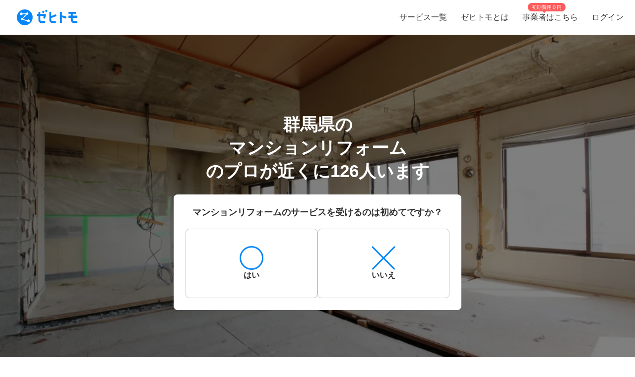

--- FILE ---
content_type: text/html; charset=utf-8
request_url: https://www.zehitomo.com/home/reform/theme/pre-owned-condominium-renovator/gumma
body_size: 70986
content:
<!DOCTYPE html><html lang="ja"><head><script>(function(w,i,g){w[g]=w[g]||[];if(typeof w[g].push=='function')w[g].push(i)})
(window,'G-YYKG38V15Z','google_tags_first_party');</script><script async src="/ava3/"></script>
			<script>
				window.dataLayer = window.dataLayer || [];
				function gtag(){dataLayer.push(arguments);}
				gtag('js', new Date());
				gtag('set', 'developer_id.dYzg1YT', true);
				gtag('config', 'G-YYKG38V15Z');
			</script>
			<link rel="preconnect" href="https://api.zehitomo.com"><link rel="preconnect" href="https://www.googletagmanager.com"><link rel="preconnect" href="https://res.cloudinary.com"><link rel="dns-prefetch" href="https://www.google-analytics.com"><link rel="dns-prefetch" href="https://stats.g.doubleclick.net"><link rel="dns-prefetch" href="https://sentry.io"><link rel="dns-prefetch" href="https://connect.facebook.net"><link rel="dns-prefetch" href="https://d.line-scdn.net"><link rel="dns-prefetch" href="https://statics.a8.net"><meta property="z:gtmv" content="1"><script>window.jobTypeId = 'pre-owned-condominium-renovator'</script><link rel="dns-prefetch" href="https://www.googleoptimize.com"><link rel="dns-prefetch" href="https://cdn-4.convertexperiments.com"><script>(function(w,l){w[l] = w[l] || [];w[l].push({'gtm.start':new Date().getTime(),event:'gtm.js'});})(window,'dataLayer');</script><script type="text/javascript">
              function addScript(path) {var script = document.createElement("script");script.type = "text/javascript";script.src = path;document.getElementsByTagName("head")[0].appendChild(script);}
              document.documentMode && addScript('https://cdnjs.cloudflare.com/polyfill/v3/polyfill.min.js?version=3.53.1&features=Array.prototype.find,Array.prototype.flatMap,Array.prototype.includes,default,IntersectionObserver,Object.entries,Object.fromEntries,String.prototype.replaceAll');</script><title> 群馬県で人気（高評価）・近くのマンションリフォーム一覧 (2026年1月更新) | ゼヒトモ </title><meta name="description" content="群馬県のマンションリフォームならゼヒトモ。実績、口コミ、よくある質問も掲載。群馬県で高評価、人気のマンションリフォーム一覧。依頼を出すと見積もりが届きます。"><meta name="keywords" content=""><meta property="fb:app_id" content="1006530102723385"><meta property="og:title" content="群馬県で人気（高評価）・近くのマンションリフォーム一覧"><meta property="og:type" content="website"><meta property="og:image" content="https://res.cloudinary.com/zehitomo/image/upload/v1652747398/assets/openGraphLogo.png"><meta property="og:description" content="群馬県のマンションリフォームならゼヒトモ。実績、口コミ、よくある質問も掲載。群馬県で高評価、人気のマンションリフォーム一覧。依頼を出すと見積もりが届きます。"><meta property="twitter:card" content="summary"><link rel="icon" href="/favicon.ico?v=3"><link rel="alternate" href="https://www.zehitomo.com/home/reform/theme/pre-owned-condominium-renovator/gumma" hreflang="ja"><link rel="alternate" href="https://www.zehitomo.com/en/home/reform/theme/pre-owned-condominium-renovator/gumma" hreflang="en"><link rel="alternate" href="https://www.zehitomo.com/home/reform/theme/pre-owned-condominium-renovator/gumma" hreflang="x-default"><link rel="canonical" href="https://www.zehitomo.com/home/reform/theme/pre-owned-condominium-renovator/gumma"><meta charset="utf-8"><meta name="viewport" content="width=device-width, initial-scale=1, maximum-scale=1"><meta name="apple-mobile-web-app-capable" content="yes"><meta name="apple-mobile-web-app-status-bar-style" content="default"><meta name="apple-mobile-web-app-title" content="Zehitomo"><link rel="apple-touch-icon-precomposed" href="/static/images/apple-touch-icon-152x152.png"><meta name="msapplication-TileImage" content="/static/images/ms-touch-icon-144x144.png"><meta name="msapplication-TileColor" content="var(--primary-color)"><meta name="mobile-web-app-capable" content="yes"><link rel="icon" sizes="192x192" href="/static/images/chrome-touch-icon-192x192.png"><style>
          a:focus,
          a:active,
          button:focus,
          button:active {
            outline: none !important;
          }
        </style><script type="application/ld+json">{"@context":"https://schema.org","@type":"LocalBusiness","name":"群馬県で人気（高評価）・近くのマンションリフォーム一覧 (2026年1月更新)","description":"群馬県のマンションリフォームならゼヒトモ。実績、口コミ、よくある質問も掲載。群馬県で高評価、人気のマンションリフォーム一覧。依頼を出すと見積もりが届きます。","image":"https://res.cloudinary.com/zehitomo/image/upload/v1675302988/mahf5owdgnpcxhbk0rpq.png","address":{"@type":"PostalAddress","postalCode":"","addressRegion":"群馬県","addressLocality":"","addressCountry":"JP"},"aggregateRating":{"@type":"AggregateRating","bestRating":5,"worstRating":1,"ratingValue":4.82,"reviewCount":114}}</script><link rel="preload" as="image" href="https://www.zehitomo.com/cloudinary/zehitomo/image/upload/c_fill,w_1000,dpr_1.0,f_auto,q_auto/v1675302988/mahf5owdgnpcxhbk0rpq.png" imagesrcset="https://www.zehitomo.com/cloudinary/zehitomo/image/upload/c_fill,w_360,h_360,dpr_1.0,f_auto,q_auto/v1675302988/mahf5owdgnpcxhbk0rpq.png 359w, https://www.zehitomo.com/cloudinary/zehitomo/image/upload/c_fill,w_600,dpr_1.0,f_auto,q_auto/v1675302988/mahf5owdgnpcxhbk0rpq.png 599w, https://www.zehitomo.com/cloudinary/zehitomo/image/upload/c_fill,w_1000,dpr_1.0,f_auto,q_auto/v1675302988/mahf5owdgnpcxhbk0rpq.png 999w" class="jsx-2013337885"><script type="application/ld+json">{"@context":"https://schema.org","@type":"BreadcrumbList","itemListElement":[{"@type":"ListItem","item":{"@id":"/","name":"Zehitomo"},"position":1},{"@type":"ListItem","item":{"@id":"//home","name":"住宅"},"position":2},{"@type":"ListItem","item":{"@id":"//home/reform","name":"リフォーム"},"position":3},{"@type":"ListItem","item":{"@id":"//home/reform/theme","name":"テーマ別"},"position":4},{"@type":"ListItem","item":{"@id":"//home/reform/theme/pre-owned-condominium-renovator","name":"マンションリフォーム"},"position":5},{"@type":"ListItem","item":{"@id":"//home/reform/theme/pre-owned-condominium-renovator/gumma","name":"群馬県内の近くのマンションリフォームのプロを探す"},"position":6}]}</script><meta name="next-head-count" content="28"><script defer="" nomodule="" src="/_next/static/chunks/polyfills-5cd94c89d3acac5f.js"></script><script src="/_next/static/chunks/webpack-78b22dd882e48852.js" defer=""></script><script src="/_next/static/chunks/framework-568b840ecff66744.js" defer=""></script><script src="/_next/static/chunks/main-6e29b0cd1aefcbf8.js" defer=""></script><script src="/_next/static/chunks/pages/_app-ea8e72a766fdd224.js" defer=""></script><script src="/_next/static/chunks/4456-c9ec95788fad74ef.js" defer=""></script><script src="/_next/static/chunks/1216-df932ff82039c741.js" defer=""></script><script src="/_next/static/chunks/3471-a8e62c4bce619dad.js" defer=""></script><script src="/_next/static/chunks/515-80fa5a25d9c42ea6.js" defer=""></script><script src="/_next/static/chunks/5502-80710babed3a345f.js" defer=""></script><script src="/_next/static/chunks/232-ad127cb1890d042d.js" defer=""></script><script src="/_next/static/chunks/9919-eab0224024c414c0.js" defer=""></script><script src="/_next/static/chunks/5304-0842b30aada6eeb0.js" defer=""></script><script src="/_next/static/chunks/5554-b4168d40fc3d9785.js" defer=""></script><script src="/_next/static/chunks/1652-be506c7ff3106fbc.js" defer=""></script><script src="/_next/static/chunks/3137-4fbd0d853521e46e.js" defer=""></script><script src="/_next/static/chunks/pages/vertical-87d64659e721e059.js" defer=""></script><script src="/_next/static/kteFjdiq8ZxFtXXptanS7/_buildManifest.js" defer=""></script><script src="/_next/static/kteFjdiq8ZxFtXXptanS7/_ssgManifest.js" defer=""></script><script src="/_next/static/kteFjdiq8ZxFtXXptanS7/_middlewareManifest.js" defer=""></script><style>*,:after,:before{box-sizing:border-box}html{font-family:sans-serif;line-height:1.15;-webkit-text-size-adjust:100%;-webkit-tap-highlight-color:rgba(0,0,0,0)}article,footer,header,main,nav,section{display:block}body{margin:0;font-family:-apple-system,BlinkMacSystemFont,Segoe UI,Roboto,Helvetica Neue,Arial,Noto Sans,sans-serif,Apple Color Emoji,Segoe UI Emoji,Segoe UI Symbol,Noto Color Emoji;font-size:1rem;font-weight:400;line-height:1.5;color:#212529;text-align:left;background-color:#fff}h1,h2,h3{margin-top:0;margin-bottom:.5rem}p{margin-top:0}p{margin-bottom:1rem}ol,ul{margin-top:0;margin-bottom:1rem}dd{margin-bottom:.5rem;margin-left:0}small{font-size:80%}a{color:#007bff;text-decoration:none;background-color:transparent}a:hover{color:#0056b3;text-decoration:underline}img{border-style:none}img,svg{vertical-align:middle}svg{overflow:hidden}label{display:inline-block;margin-bottom:.5rem}button{border-radius:0}button:focus{outline:1px dotted;outline:5px auto -webkit-focus-ring-color}button{margin:0;font-family:inherit;font-size:inherit;line-height:inherit}button{overflow:visible}button{text-transform:none}[type=button],button{-webkit-appearance:button}[type=button]:not(:disabled),button:not(:disabled){cursor:pointer}[type=button]::-moz-focus-inner,button::-moz-focus-inner{padding:0;border-style:none}body,html{height:100%}body{font-feature-settings:"kern","liga","pnum";-webkit-font-smoothing:antialiased}#__next{height:100%}button svg{pointer-events:none}html{font-family:Arial,Hiragino Kaku Gothic ProN,Hiragino Sans,Meiryo,sans-serif;font-feature-settings:"kern","liga","pnum";font-size:14px;-webkit-font-smoothing:antialiased}body{font-family:Arial,Hiragino Kaku Gothic ProN,Hiragino Sans,Meiryo,sans-serif}h1,h2,h3{font-style:normal;font-weight:700;line-height:1.5em;margin:.5em 0}h1{font-size:36px}h2{font-size:24px}h3{font-size:18px}p{font-size:14px;line-height:1.5em}@media screen and (min-width:768px){h1{font-size:48px}h2{font-size:36px}h3{font-size:24px}}:root{--accent-color:#ff6a8e;--accent-color-hover:#ff9bb1;--black-color:#2f2f2f;--danger-color:#ff5252;--disabled-background-color:#eee;--error-color:var(--danger-color);--gray-light-color:#b4b4b4;--gray-light-color-v2:#c4c4c4;--gray-dark-color:#666;--primary-color:#0686f9;--primary-color-hover:#046cc7;--primary-color-lightest:#edf5fc;--primary-color-sub:#d9ebfa;--secondary-color:#e7e7e7;--secondary-stronger-color:#aaa;--off-white-color:#f5f5f5;--white-color:#fff;--border-radius:4px;--neutral-gray-700:#303c45;--neutral-gray-500:#73777a;--button-border-radius:4px;--button-round-border-radius:20px;--button-font-size:14px;--breadcrumb-mb:9px;--images-field-columns:2;--images-field-gap:14px;--input-height:2.875rem;--input-padding-x:0.625rem;--new-request-form-footer-padding:1rem;--new-request-form-header-padding:0 0 16px 0;--new-request-form-header-text-align:left;--new-request-form-header-minor-text-align:left;--new-request-form-footer-border:1px solid var(--secondary-color);--new-request-form-footer-button-min-width:140px;--new-request-form-footer-small-button-min-width:100px;--radio-margin-right:0.625rem;--radio-field-renderer-background:var(--white-color);--radio-field-renderer-border:1px solid var(--secondary-color);--radio-field-renderer-border-radius:4px;--radio-field-renderer-label-color:#545454;--radio-field-renderer-label-font-size:16px;--radio-field-renderer-label-font-weight:400;--radio-field-renderer-padding:12px 16px 12px 8px;--radio-group-background:transparent;--radio-group-border-radius:0;--radio-group-columns:1;--radio-group-item-border-bottom:0;--radio-group-item-margin:0 0 6px;--separator-color:#c4c4c4;--wizard-border-radius:0}@media screen and (min-width:1024px){:root{--breadcrumb-mb:0}}@media screen and (min-width:480px){:root{--images-field-columns:3;--new-request-form-header-minor-text-align:center}}@media screen and (min-width:640px){:root{--wizard-border-radius:4px}}.Layout_container__M4ttJ{display:flex;flex-direction:column;height:100%;isolation:isolate}.Layout_content__CuzQZ{flex:1 1 auto}.Header_container__95ZFx{align-items:center;background-color:#fff;display:grid;flex-shrink:0;height:45px;padding:0 .25rem}@media only screen and (min-width:1024px){.Header_container__95ZFx{font-size:16px;height:70px;padding:0 .625rem}}.Header_container-has-menu__IISll{grid-template-columns:65px auto}@media only screen and (min-width:1024px){.Header_container-has-menu__IISll{grid-template-columns:auto 1fr auto}}.Header_toggleicon__HN9NJ{background-color:transparent;border:0;color:#666;height:-moz-min-content;height:min-content;margin-right:16px;outline:none;padding:1px 6px;width:-moz-min-content;width:min-content}.Header_toggleicon__HN9NJ svg{color:#666;font-weight:300}@media only screen and (min-width:1024px){.Header_toggleicon__HN9NJ{display:none}}.Header_logo__6sg2H{justify-self:left}@media only screen and (min-width:1024px){.Header_logo__6sg2H{justify-self:left;margin:0 2.875rem 0 1.25rem}}.Header_logo__6sg2H:focus svg{outline:1px solid #2f2f2f}.Header_menu___vbYh{height:100vh;left:0;pointer-events:none;position:fixed;top:0;width:100%;z-index:10}@media only screen and (min-width:1024px){.Header_menu___vbYh{align-items:center;display:flex;height:100%;justify-self:flex-end;pointer-events:unset;position:unset;width:unset}}.Header_overlay__28vBW{background-color:rgba(85,85,85,.5);height:100%;opacity:0;transition:opacity .3s ease-out}@media only screen and (min-width:1024px){.Header_overlay__28vBW{display:none}}.Header_close__3w7QX{background-color:transparent;border:0;color:#2f2f2f;font-size:16px;padding-top:7px;position:absolute;right:60px;z-index:15}@media only screen and (min-width:1024px){.Header_close__3w7QX{display:none;padding:0;width:100%}}.Header_content-container__Q3iLr{background-color:#fff;height:100%;list-style:none;margin:0;padding:0;position:fixed;top:0;transform:translateX(150%);transition:transform .3s ease-out;width:80vw}@media only screen and (min-width:1024px){.Header_content-container__Q3iLr{display:flex;position:unset;transform:unset;width:unset}}.Header_list__1JFe2{list-style:none;margin:0;padding:0;white-space:nowrap}@media only screen and (min-width:1024px){.Header_list__1JFe2{display:flex}}.Header_link__gECiy{align-items:center;background:none;border:0;color:#343434;display:flex;padding:1rem;position:relative;width:100%}.Header_link__gECiy *{pointer-events:none}.Header_link__gECiy.Header_top-link__VTyke{margin-top:40px}@media only screen and (min-width:1024px){.Header_link__gECiy{height:unset}}.Header_link__gECiy:focus,.Header_link__gECiy:hover{background-color:#f5f5f5;color:#343434;text-decoration:none}.Header_link__gECiy svg{margin-right:.4rem}@media only screen and (min-width:1024px){.Header_link__gECiy svg{display:none}}.Header_link__gECiy span:only-child{margin-left:calc(18px + .4rem)}@media only screen and (min-width:1024px){.Header_link__gECiy span:only-child{margin-left:0}.Header_menu___vbYh .Header_list__1JFe2{height:100%}.Header_menu___vbYh .Header_link__gECiy{height:100%;padding:0 1rem}}.Header_menu___vbYh .Header_link__gECiy:focus,.Header_menu___vbYh .Header_link__gECiy:hover{background-color:#f5f5f5;color:#343434;text-decoration:none}@media only screen and (min-width:1024px){.Header_menu___vbYh .Header_link__gECiy:focus,.Header_menu___vbYh .Header_link__gECiy:hover{background:unset;position:relative}.Header_menu___vbYh .Header_link__gECiy:focus:after,.Header_menu___vbYh .Header_link__gECiy:hover:after{background-color:#b4b4b4;bottom:0;content:"";height:3px;left:0;position:absolute;width:100%}}.Header_notification-area__hzSdt{display:flex;grid-gap:1.625rem;gap:1.625rem;justify-content:right}.Header_desktop__1nZRI{display:none}@media only screen and (min-width:1024px){.Header_desktop__1nZRI{display:block}.Header_mobile__UBieV{display:none}}.Header_menu-item-attention-text-bubble__MUBAy{align-items:flex-start;background-color:#fd5c5c;border-radius:10px;color:#fff;display:flex;flex-direction:row;font-size:12px;height:20px;margin-left:5px;padding:1px 8px;width:88px}@media only screen and (min-width:1024px){.Header_menu-item-attention-text-bubble__MUBAy{font-size:10px;height:17px;left:18%;line-height:15px;margin:0;position:absolute;top:6px;transform-style:preserve-3d;width:76px}.Header_menu-item-attention-text-bubble__MUBAy:after{background-color:#fd5c5c;content:"";height:12px;left:calc(50% - 6px);position:absolute;top:8px;transform:rotate(45deg) translateZ(-1px);width:6px}}.Logo_root__inT72{--header-desktop-height:48px;--footer-desktop-height:38px;width:auto}.Logo_color-white__RrjJ3{color:#fff}.Logo_color-blue__XrtnC{color:#0686f9}.Logo_footer__f0wDt{height:27px}@media only screen and (min-width:1024px){.Logo_footer_react__tehAX{height:var(--footer-desktop-height)}}.Logo_header__CkNH7{height:45px}.Logo_header_react__CaTzT{padding:.57rem}@media only screen and (min-width:1024px){.Logo_header_react__CaTzT{height:var(--header-desktop-height)}}.Footer_wrapper__uwQxb{background-color:#212121;color:#b4b4b4;padding:2rem .5rem}@media screen and (min-width:1024px){.Footer_wrapper__uwQxb{padding:4rem}}.Footer_wrapper__uwQxb a{font-weight:lighter}.Footer_wrapper__uwQxb a,.Footer_wrapper__uwQxb a :hover{color:#b4b4b4;text-decoration:none}@media screen and (min-width:1024px){.Footer_wrapper__uwQxb .Footer_content-top__pEFl3{display:flex;justify-content:space-between;padding-bottom:1rem}}.Footer_logo__7PU8Q{align-items:flex-start;display:flex;flex-direction:column}@media screen and (min-width:1024px){.Footer_icons-container__cIoGn{display:flex;flex-direction:column}}.Footer_icons__0o9X9{display:flex;justify-content:space-between;padding:0 1rem;width:100%}@media screen and (min-width:1024px){.Footer_icons__0o9X9{flex-direction:column;justify-content:flex-start;padding:1rem 0}.Footer_social-icons__rYJau{padding-top:1rem}}.Footer_social-icons__rYJau a{padding:0 .475rem}.Footer_social-icons__rYJau a img{filter:opacity(.75);width:24px}@media screen and (min-width:1024px){.Footer_social-icons__rYJau a img{width:32px}}.Footer_top-menus__dCozn{border-top:1px solid #545454;display:flex;flex-direction:column;width:100%}@media screen and (min-width:1024px){.Footer_top-menus__dCozn{border:0;flex-direction:row;width:60%}}.Footer_categories__yr9AU{display:flex;width:100%}@media screen and (min-width:1024px){.Footer_categories__yr9AU{border-bottom:1px solid #545454;border-top:1px solid #545454;padding:.25rem 0}}.Footer_language-and-company__1Bs61{align-items:center;display:inline-flex;justify-content:flex-end;padding-right:2rem;padding-top:2rem;width:100%}.Footer_privacy-mark-container__UZMr1{align-items:center;background:#fff;display:flex;height:115px;justify-content:center;margin:calc(115px / 4);width:115px}.Collapsible_container__CTpDH{border-bottom:1px solid #545454;display:inline-block;padding:.5rem 1rem;width:100%}@media screen and (min-width:1024px){.Collapsible_container__CTpDH{border:0;padding:0 1rem}.Collapsible_container-horizontal__UnrXi{display:flex}}.Collapsible_container__CTpDH h2{font-size:1rem;font-weight:700;line-height:1.2;margin:0;padding:1rem 0}.Collapsible_heading-button__j1FDW{align-items:center;background:transparent;border:0;color:inherit;cursor:pointer;display:flex;font-size:1rem;font-weight:700;justify-content:space-between;padding:0;white-space:nowrap;width:100%}@media screen and (min-width:1024px){.Collapsible_heading-button__j1FDW{width:auto}}.Collapsible_heading-button__j1FDW:hover{text-decoration:none}@media screen and (min-width:1024px){.Collapsible_heading-button-horizontal__xp_Og{padding-right:1rem}.Collapsible_heading-button__j1FDW>svg{display:none}.Collapsible_animate-height__TDodW{align-items:center;display:flex;height:auto!important}.Collapsible_animate-height__TDodW>div{display:block!important}}.Collapsible_content__m_7aR{padding-bottom:1rem;padding-left:1rem}@media screen and (min-width:1024px){.Collapsible_content__m_7aR{height:auto!important;padding:0}}.MenuCollapsible_list__NNr3G{list-style-type:none;margin:0;padding:0}@media screen and (min-width:768px){.MenuCollapsible_list-horizontal__QjSul{display:flex;flex-wrap:wrap}}.MenuCollapsible_item__N86Tg{padding:.5rem 0}@media screen and (min-width:768px){.MenuCollapsible_item__N86Tg{padding:0}}@media screen and (min-width:768px){.MenuCollapsible_item-horizontal__Kt13A{padding:0 1rem}}.MenuCollapsible_item__N86Tg a{color:#b4b4b4;text-decoration:none}.MenuCollapsible_item__N86Tg a:hover{color:#fff}.Breadcrumbs_breadcrumbs__zgFzx{color:#666;list-style-type:none;padding:0}.Breadcrumbs_breadcrumbs__zgFzx.Breadcrumbs_home-category-variant__b3MWy span{color:#00060d;font-size:12px;font-style:normal;font-weight:400}.Breadcrumbs_align-left__W_XjU{margin:0;text-align:left}.Breadcrumbs_list-item__W4T5O{color:#666;display:inline-block;margin:0 .5rem var(--breadcrumb-mb,0)}.Breadcrumbs_list-item__W4T5O:first-child{padding-left:0}.Breadcrumbs_list-item__W4T5O:last-child{padding-right:0}.Breadcrumbs_list-item__W4T5O:after{content:"»";position:relative;right:-.5rem}.Breadcrumbs_list-item__W4T5O:last-child:after{display:none}.Breadcrumbs_list-item-link__Deo0X{color:#666;display:inline-block}.Pagination_list__LAvIt{align-items:center;display:flex;flex-direction:column;list-style:none;margin:0;padding:0}@media screen and (min-width:480px){.Pagination_list__LAvIt{flex-direction:row}}.Pagination_list__LAvIt.Pagination_arrow-button-container__wL9vC{flex-direction:row}.Pagination_pagination-item-container___Ksj_{align-items:center;display:flex;justify-content:center}.Pagination_button__U7VJ2{border:2px solid #0686f9;border-radius:4px;box-sizing:border-box;font-weight:600;min-width:9.0625rem;text-align:center}.Pagination_button__U7VJ2:hover{border-color:#046cc7}.Pagination_button__U7VJ2.Pagination_arrow-button__JMJCG{background-repeat:no-repeat;border:0;border-radius:0;margin-top:1rem;min-height:55px;min-width:auto;-o-object-fit:contain;object-fit:contain;text-align:start}.Pagination_button__U7VJ2.Pagination_arrow-button__JMJCG.Pagination_right__bnwWm{background-image:url(/_next/static/media/right-arrow-button-blue.22aab6b1.svg)}.Pagination_item__5KuNC{color:#2f2f2f;font-size:1.25em}.Pagination_item__5KuNC>*{padding:.5rem 1.5rem}.Pagination_item__5KuNC a{color:#0686f9;display:block;text-decoration:none}.Pagination_item__5KuNC a:hover{color:#046cc7}.Pagination_item__5KuNC .Pagination_home-category__7pyCT{background:var(--Primary-Main-300,#9dcdf9);border-radius:4px;display:block;height:auto;width:48px}.Pagination_number__ePcxo a:hover{text-decoration:underline}.Avatar_avatar__bPAvz{border-radius:50%;height:var(--avatar-img-size,96px);width:var(--avatar-img-size,96px)}.ListRecentReviews_recent-reviews-container__al_00{display:flex;flex-direction:column;grid-gap:20px;gap:20px;margin-bottom:15px}@media screen and (min-width:480px){.ListRecentReviews_recent-reviews-container__al_00{grid-gap:50px;gap:50px;margin-bottom:30px}}.ListRecentReviews_recent-reviews-container__al_00 .ListRecentReviews_recent-review-item__nn0bT{background-color:#fff;border-radius:20px;box-shadow:0 0 20px rgba(0,0,0,.1);box-sizing:border-box;flex-basis:100%;padding:16px}@media screen and (min-width:480px){.ListRecentReviews_recent-reviews-container__al_00 .ListRecentReviews_recent-review-item__nn0bT{padding:30px}}.ListRecentReviews_recent-reviews-container__al_00 .ListRecentReviews_recent-review-item__nn0bT article{box-shadow:0 0 0 0 rgba(47,47,47,0)!important;box-sizing:border-box;margin:0!important;padding:0!important}.ClientReviewCardUpdated_review-card___vWm0{display:flex;flex-direction:column;grid-gap:20px;gap:20px;width:100%}@media(min-width:768px){.ClientReviewCardUpdated_review-card___vWm0{grid-gap:12px;gap:12px}}.ClientReviewCardUpdated_review-body__Z5bUC{display:flex;flex-direction:column;grid-gap:16px;gap:16px}.ReviewProfileSection_profile-section__RRjaL{align-items:center;border-bottom:1px solid #e6ebf0;display:flex;grid-gap:12px;gap:12px;padding-bottom:20px}.ReviewProfileSection_profile-avatar__DNz0N{flex-shrink:0;height:50px;text-decoration:none;width:50px}.ReviewProfileSection_profile-avatar__DNz0N img{height:50px!important;width:50px!important}.ReviewProfileSection_profile-avatar__DNz0N:hover{cursor:pointer}.ReviewProfileSection_profile-info__Eltua{display:flex;flex-direction:column;grid-gap:4px;gap:4px}.ReviewProfileSection_profile-title__VNJH7{color:#212529;line-height:1.6;text-decoration:none}.ReviewProfileSection_profile-title__VNJH7:hover{text-decoration:underline}.ReviewProfileSection_profile-name__SL1C9{font-size:18px;font-weight:600}@media(min-width:768px){.ReviewProfileSection_profile-name__SL1C9{font-size:20px}}.ReviewProfileSection_profile-suffix__BEe6p{font-size:12px;font-weight:600}@media(min-width:768px){.ReviewProfileSection_profile-suffix__BEe6p{font-size:14px}}.ReviewProfileSection_profile-rating__szj50{align-items:center;display:flex;grid-gap:8px;gap:8px}.ReviewProfileSection_review-count__knfEp{color:#303c45;font-size:12px;font-weight:300;line-height:1.6}.ReviewUserDetails_user-details__bxh_Y{display:grid;grid-gap:10px;gap:10px;grid-template-areas:"user-info time" "tags tags" "jobtype jobtype";grid-template-columns:1fr auto;width:100%}@media(min-width:768px){.ReviewUserDetails_user-details__bxh_Y{align-items:center;grid-gap:16px;gap:16px;grid-template-areas:"user-info tags jobtype time";grid-template-columns:auto auto auto 1fr;width:100%}}.ReviewUserDetails_user-info-wrapper__PF0vB{align-items:center;display:flex;grid-gap:4px;gap:4px;grid-area:user-info}@media(min-width:768px){.ReviewUserDetails_user-info-wrapper__PF0vB{grid-gap:8px;gap:8px}}.ReviewUserDetails_user-avatar__iEUhU{height:24px;margin:0;width:24px}.ReviewUserDetails_user-avatar__iEUhU svg{height:24px;margin:0!important;width:24px}.ReviewUserDetails_user-name__T6xw_{color:#303c45;font-size:18px;font-weight:600;line-height:1.6}.ReviewUserDetails_user-name__T6xw_ small{font-size:12px}.ReviewUserDetails_user-tags__vQN9e{display:flex;flex-wrap:wrap;grid-gap:8px;gap:8px;grid-area:tags}@media(min-width:768px){.ReviewUserDetails_user-tags__vQN9e{grid-gap:16px;gap:16px}}.ReviewUserDetails_user-tag__x9LtP{background-color:#e6ebf0;border-radius:4px;color:#303c45;font-size:14px;font-weight:600;line-height:1.6;padding:8px}.ReviewUserDetails_review-time___oslj{align-self:center;color:#73777a;font-size:12px;font-weight:600;grid-area:time;justify-self:end;line-height:1.6;min-width:30px;text-align:right}.ReviewRatingSection_rating-section__6Cssl{display:flex;flex-direction:column;grid-gap:15px;gap:15px}@media(min-width:768px){.ReviewRatingSection_rating-section__6Cssl:not(.ReviewRatingSection_rating-section--client-dashboard-side-panel__GqDQb){align-items:flex-start;flex-direction:row;grid-gap:10px;gap:10px}}.ReviewRatingSection_left-rating-content__4SsK9{display:flex;flex-direction:column;grid-gap:8px;gap:8px}@media(min-width:768px){.ReviewRatingSection_rating-section__6Cssl:not(.ReviewRatingSection_rating-section--client-dashboard-side-panel__GqDQb) .ReviewRatingSection_left-rating-content__4SsK9{flex:1 1;flex-basis:calc(50% - 5px);max-width:50%}}.ReviewRatingSection_main-rating__33JzN{align-items:center;display:flex;grid-gap:3px;gap:3px;justify-content:center}@media(min-width:768px){.ReviewRatingSection_rating-section__6Cssl:not(.ReviewRatingSection_rating-section--client-dashboard-side-panel__GqDQb) .ReviewRatingSection_main-rating__33JzN{grid-gap:6px;gap:6px;justify-content:flex-start}}.ReviewRatingSection_rating-label__EJvQv{color:#303c45;font-size:16px;font-weight:600;line-height:1.4;margin-top:2px}.ReviewRatingSection_category-ratings__tgK_e{background-color:#fff;border:1px solid #e6ebf0;border-radius:8px;display:flex;flex-direction:column;grid-gap:12px;gap:12px;padding:16px}@media(min-width:768px){.ReviewRatingSection_rating-section__6Cssl:not(.ReviewRatingSection_rating-section--client-dashboard-side-panel__GqDQb) .ReviewRatingSection_category-ratings__tgK_e{flex:1 1;flex-basis:calc(50% - 5px);max-width:50%;min-width:0}}.ReviewRatingSection_category-rating__z_iUC{align-items:center;display:flex;grid-gap:8px;gap:8px}@media(min-width:768px){.ReviewRatingSection_category-rating__z_iUC{grid-gap:12px;gap:12px}}.ReviewRatingSection_category-label__gK8Q7{color:#303c45;font-size:12px;font-weight:600;line-height:1.6;min-width:72px}@media(min-width:768px){.ReviewRatingSection_rating-section__6Cssl:not(.ReviewRatingSection_rating-section--client-dashboard-side-panel__GqDQb) .ReviewRatingSection_category-label__gK8Q7{font-size:16px;min-width:99px}}.ReviewRatingSection_rating-bar__F_bCf{display:flex;grid-gap:1px;gap:1px;width:100%}.ReviewRatingSection_rating-segment__VvZ12{background-color:#e6ebf0;border-radius:4px;flex:1 1;height:29px}.ReviewRatingSection_rating-segment__VvZ12:first-child{border-radius:4px 0 0 4px}.ReviewRatingSection_rating-segment__VvZ12:last-child{border-radius:0 4px 4px 0}.ReviewRatingSection_rating-segment__VvZ12.ReviewRatingSection_rating-segment-filled___i6fx{background-color:#ffd2a1}.ReviewRatingSection_category-score__8dWzF{color:#303c45;font-family:Arial,sans-serif;font-size:18px;font-weight:700;line-height:1.6;min-width:29px}.ReviewContent_review-content__DUw5f{display:flex;flex-direction:column;grid-gap:10px;gap:10px}.ReviewContent_review-message__RSpy5{-webkit-box-orient:vertical;display:-webkit-box;-webkit-line-clamp:0;line-clamp:0;overflow:hidden;text-overflow:ellipsis;white-space:pre-wrap;color:#212529;font-family:Hiragino Kaku Gothic ProN;font-size:14px;font-style:normal;font-weight:300;line-height:1.6}@media(min-width:768px){.ReviewContent_review-message__RSpy5{font-size:16px}}.ReviewContent_review-message-truncated__ajnJa{-webkit-box-orient:vertical;display:-webkit-box;-webkit-line-clamp:3;line-clamp:3;overflow:hidden;text-overflow:ellipsis;white-space:pre-wrap}@media(min-width:768px){.ReviewContent_review-message-truncated__ajnJa{-webkit-box-orient:vertical;display:-webkit-box;-webkit-line-clamp:2;line-clamp:2;overflow:hidden;text-overflow:ellipsis;white-space:pre-wrap}}.ClientReviewCardLayoutNew_client-review-card-border__RNs8u{background-color:#fff;border-radius:20px;box-shadow:0 0 20px rgba(0,0,0,.1);box-sizing:border-box;padding:20px;position:relative}@media only screen and (min-width:768px){.ClientReviewCardLayoutNew_client-review-card-border__RNs8u{padding:30px}}.ClientReviewCardLayoutNew_client-review-card__LtZ0L{width:100%}.Button_button__UC7cn{border:0;color:#fff;font-size:var(--button-font-size);font-weight:700;line-height:1;padding:15px 16px;text-align:center;text-transform:uppercase}.Button_button__UC7cn.Button_full-width__k9Yeu{width:100%}.Button_button__UC7cn.Button_slim__Lwnw0{background-color:var(--primary-color)}.Button_button__UC7cn.Button_slim__Lwnw0:focus:not(:disabled),.Button_button__UC7cn.Button_slim__Lwnw0:hover:not(:disabled){background-color:var(--primary-color-hover)}.Button_button__UC7cn:disabled{opacity:.5}.Button_button__UC7cn.Button_slim__Lwnw0{border-radius:10px;padding:12px}.Button_button__UC7cn.Button_no-wrap__0njh_{text-wrap:nowrap}.CardListV2_container___d5GF{align-items:center;display:flex;flex-direction:column;margin:auto;max-width:800px}.CardListV2_cards__SSOx4{display:flex;flex-direction:column;grid-gap:8px;gap:8px;width:100%}@media only screen and (min-width:1024px){.CardListV2_cards__SSOx4{grid-gap:16px;gap:16px;margin-bottom:24px}}.CardListV2_card-container__zPeD2{--card-loader-height:205px;overflow:hidden}@media only screen and (min-width:1024px){.CardListV2_card-container__zPeD2{--card-loader-height:238px;margin:0}}.CardListV2_pagination__cGyS9{display:block;margin-bottom:16px}.CardListV2_total-home-category-pro-container__8_HZV{align-items:baseline;display:flex;flex-wrap:nowrap;padding:0 12px 16px;width:100%}@media only screen and (min-width:1024px){.CardListV2_total-home-category-pro-container__8_HZV{padding:0}}.CardListV2_total-home-category-pro-container__8_HZV .CardListV2_total-count__dV6CK{color:#0686f9;font-size:20px;font-weight:600}.CardListV2_total-home-category-pro-container__8_HZV .CardListV2_total-pro-text__JdpKY{color:#212529;font-size:14px;font-weight:600}.ProCard_pro-card-layout-container__WSjSz{border:1px solid #e7e7e7;border-top:0 solid #e7e7e7}.ProCard_description-section__1EPvu{margin:8px 0 16px;white-space:pre-wrap;word-break:auto-phrase;word-wrap:break-word}.ProCard_pro-pricing-menu-container__GC60k{display:flex;grid-gap:8px;gap:8px;margin-bottom:16px;overflow:auto;white-space:nowrap}@media screen and (min-width:768px){.ProCard_pro-pricing-menu-container__GC60k{display:grid;grid-template-columns:repeat(2,1fr);white-space:normal}}.ProCard_pro-pricing-menu-container__GC60k a{min-width:90%;text-decoration:none}@media screen and (min-width:768px){.ProCard_pro-pricing-menu-container__GC60k a{width:100%}}.ProCard_auto-adjust-columns__As5ga{display:flex;flex-direction:column;grid-gap:16px;gap:16px;width:100%}@media screen and (min-width:800px){.ProCard_auto-adjust-columns__As5ga{flex-direction:row}.ProCard_auto-adjust-columns__As5ga .ProCard_col__2DHK8{width:50%}.ProCard_auto-adjust-columns__As5ga .ProCard_col__2DHK8:only-child{width:100%}}.ProCard_client-review__KoSLU{padding:8px;width:100%}.ProCardHeader_header__FHhY6{--font-size-pro-name:20px;--font-size-pro-title:16px;background:linear-gradient(90deg,#e1eefe,#eff6ff);border-radius:12px 12px 0 0;cursor:pointer;display:flex;flex-direction:column;padding:16px;position:relative}@media only screen and (min-width:1024px){.ProCardHeader_header__FHhY6{--font-size-pro-name:26px;--font-size-pro-title:20px}}.ProCardHeader_header__FHhY6 .ProCardHeader_header-top-row__Bof9p{justify-content:flex-start;margin-bottom:8px}.ProCardHeader_header__FHhY6 .ProCardHeader_header-bottom-row__x6ecS,.ProCardHeader_header__FHhY6 .ProCardHeader_header-top-row__Bof9p{align-items:center;display:flex}.ProCardHeader_header__FHhY6 .ProCardHeader_header-middle-row__OdgD_ h3{margin:0}.ProCardHeader_header__FHhY6 .ProCardHeader_header-bottom-row__x6ecS{justify-content:space-between}.ProCardHeader_header__FHhY6 .ProCardHeader_avatar__EBWv4{--avatar-img-size:64px}@media only screen and (min-width:1024px){.ProCardHeader_header__FHhY6 .ProCardHeader_avatar__EBWv4{--avatar-img-size:112px}}.ProCardHeader_header__FHhY6 .ProCardHeader_pro-title__YeQj0{font-size:var(--font-size-pro-title);font-weight:600;margin:0 0 0 8px}.ProCardHeader_header__FHhY6 .ProCardHeader_tier-rate-container__LZQmZ{align-items:center;color:#4d5156;display:flex;font-weight:700;grid-gap:8px;gap:8px}.ProCardHeader_header__FHhY6 .ProCardHeader_tier__l91Ud{align-items:center;background-color:var(--white-color);border-radius:20px;display:inline-flex;padding:4px 10px}.ProCardHeader_header__FHhY6 .ProCardHeader_tier__l91Ud .ProCardHeader_tier-name__3B6vR{font-size:12px;font-weight:700}.ProCardHeader_header__FHhY6 .ProCardHeader_rating__kR_Dh{display:flex;font-size:14px;grid-gap:3px;gap:3px;justify-content:space-between}.ProCardHeader_header__FHhY6 .ProCardHeader_name-container__ISYZD{color:var(--black-color);display:inline-block;font-size:var(--font-size-pro-name);font-weight:600;margin:8px 0}.ProCardHeader_header__FHhY6 .ProCardHeader_name-container__ISYZD:hover{text-decoration:none}.ProCardHeader_header__FHhY6 .ProCardHeader_location__MAq9m{align-items:center;display:flex;grid-gap:6px;gap:6px}.ProCardHeader_header__FHhY6 .ProCardHeader_pro-profile-button-container-full__PR4mY{display:none}.ProCardHeader_header__FHhY6 .ProCardHeader_pro-profile-button-container-condensed__TF8qB{flex:0 1}@media only screen and (min-width:768px){.ProCardHeader_header__FHhY6 .ProCardHeader_pro-profile-button-container-full__PR4mY{display:block}.ProCardHeader_header__FHhY6 .ProCardHeader_pro-profile-button-container-condensed__TF8qB{display:none}}.ProCardServiceLocation_service-location-text__tyU91{color:#2f2f2f;font-weight:700;margin-right:8px}.ProCardServiceLocation_service-location-content__TjkHO{border:1.5px solid #0686f9;border-radius:20px;color:#0686f9;font-size:12px;font-weight:700;padding:4px 16px}.ProCardLayout_container__MiEO_{--avatar-img-size:50px;--horizontal-grid-gap:8px;--vertical-grid-gap:8px;background-color:var(--white-color);display:grid;grid-gap:var(--vertical-grid-gap) var(--horizontal-grid-gap);gap:var(--vertical-grid-gap) var(--horizontal-grid-gap);grid-template-areas:"avatar userinfo" "location location" "pricingmenu pricingmenu" "pro-profile-short pro-profile-short" "pro-profile-extended pro-profile-extended";grid-template-columns:var(--avatar-img-size) 1fr;min-height:var(--card-loader-height);padding:16px}@media only screen and (min-width:1024px){.ProCardLayout_container__MiEO_{--horizontal-grid-gap:16px;grid-template-areas:"avatar userinfo" "avatar location" "avatar pricingmenu" "avatar pro-profile-short" "pro-profile-extended pro-profile-extended";min-height:var(--card-loader-height);padding:24px}}.ProCardLayout_container__MiEO_.ProCardLayout_no-user-info__i7W8R{grid-template-areas:"pricingmenu pricingmenu" "pro-profile-extended pro-profile-extended"}@media only screen and (min-width:1024px){.ProCardLayout_container__MiEO_.ProCardLayout_no-user-info__i7W8R{grid-template-areas:"pro-profile-extended pro-profile-extended"}}.ProCardLayout_pro-profile-extended__PELEz{grid-area:pro-profile-extended}.PricingMenuItem_container__vdPSI{--font-size:14px;background-color:var(--white-color,#fff);font-weight:700;width:100%}@media screen and (min-width:1024px){.PricingMenuItem_container__vdPSI{--font-size:16px}}.PricingMenuItem_container__vdPSI.PricingMenuItem_raised__E6he0{border:0;border-radius:8px;box-shadow:2px 3px 4px 3px rgba(47,47,47,.16);padding:16px}.PricingMenuItem_container__vdPSI.PricingMenuItem_has-border__OqAlY{border:1px solid #e7e7e7;box-shadow:none;display:flex;flex-direction:column;height:100%;justify-content:space-between;padding:8px;white-space:normal}.PricingMenuItem_container__vdPSI p{margin-bottom:0}.PricingMenuItem_price__MU02s{color:var(--accent-color,#ff6a8e);font-size:var(--font-size);text-align:right}.PricingMenuItem_price-raised__qOleT{line-height:1.6}.PricingMenuItem_main-content__IYxtq{display:flex}.PricingMenuItem_main-content__IYxtq .PricingMenuItem_description__jlElf{color:var(--black-color,#2f2f2f);flex:1 1 100%;font-size:var(--font-size);text-align:left}.PricingMenuItem_main-content__IYxtq .PricingMenuItem_description-raised__WhCXt{line-height:1.6}.ReadMoreV2_read-more-container__cSWxa{position:relative;width:100%}.ReadMoreV2_full-text-measure__f0joS{height:auto;left:0;position:absolute;top:0;visibility:hidden;width:100%;z-index:-1}.ReadMoreV2_full-text-measure__f0joS,.ReadMoreV2_text-content__Z99a8{color:var(--gray-dark-color);font-size:14px;line-height:24px;margin:0;padding:0;white-space:pre-line;word-break:break-word}.ReadMoreV2_text-content__Z99a8{overflow:hidden}.ReadMoreV2_text-clamped__C1_JO{-webkit-box-orient:vertical;display:-webkit-box;-webkit-line-clamp:var(--max-lines,3);overflow:hidden;text-overflow:ellipsis}.ProMatchingCriteria_matching-criteria-container__sumaJ{align-items:flex-start;color:#2f2f2f;display:flex;flex-direction:column;flex-wrap:wrap;grid-gap:8px;gap:8px;margin:16px 0 0;padding:0}.ProMatchingCriteria_title__H1jzb{color:#212529;font-weight:600;width:100%}.ProMatchingCriteria_toggle-icon__v2hDg{cursor:pointer;position:absolute;right:8px;top:7px}.ProMatchingCriteria_question-container__1_gxi{border:1px solid #f5f5f5;border-radius:8px;color:#666;cursor:pointer;display:flex;flex:1 1;flex-direction:column;font-weight:300;line-height:18px;padding:8px 16px;position:relative;text-align:left;transition:all .25s;width:100%}.ProMatchingCriteria_question__GwfGG{margin-right:6px}.ProMatchingCriteria_answer__v4unc{color:#666;font-weight:600;max-height:0;overflow:hidden;transition:all .25s}.SectionWithArrow_title__1AK6l{background-color:#f5f5f5;font-weight:700;margin-top:8px;padding:8px;width:100%}.SectionWithArrow_content__n1y6a{align-items:center;background:none;cursor:pointer;display:flex}.SectionWithArrow_content__n1y6a svg{flex-shrink:0;margin:0 16px}.ProCaseStudy_case-study-content__87aHH{padding:8px}.ProCaseStudy_case-study-title__RGz8J{font-weight:700;margin-bottom:8px}.ProCaseStudy_case-study-basic-info__Z7aRz{color:#666}.ProCaseStudy_case-study-summary__1DRcq{-webkit-box-orient:vertical;display:-webkit-box;-webkit-line-clamp:2;overflow:hidden;text-overflow:ellipsis}.ReadMore_message-container__Bk6aw{position:relative}.ClientReviewCardNew_message__5B9Y7{color:#666;margin-bottom:16px;overflow-wrap:break-word}.ClientReviewCardNew_time__cC5L8{color:#666;font-size:12px;margin:0}.ClientReviewCardNew_rating-row__M33IS{align-items:center;color:gold;display:flex;grid-gap:5px;gap:5px;margin-top:5px}.ClientReviewCardNew_review-header__vG9xq{align-items:flex-start;display:flex;flex-direction:column;padding:0 0 16px}@media only screen and (min-width:768px){.ClientReviewCardNew_review-header__vG9xq{padding:0 0 24px}}.ClientReviewCardNew_review-header-truncated__VxuWK{padding-bottom:0}.ClientReviewCardNew_review-body__q05PB{margin-top:0;padding:0}@media only screen and (min-width:768px){.ClientReviewCardNew_review-body__q05PB{padding:0}}.ClientReviewCardNew_review-body-truncated__WJHkx{border:0;margin-top:0;padding:0}@media only screen and (min-width:768px){.ClientReviewCardNew_review-body-truncated__WJHkx{padding:0}}.ClientReviewCardNew_user-info-container___lIVO{align-content:flex-start;align-items:flex-start;display:flex;flex-direction:column-reverse;justify-content:center}@media only screen and (min-width:768px){.ClientReviewCardNew_user-info-container___lIVO{flex-direction:row-reverse}}.ClientReviewCardNew_job-rating-container__vSHYx{display:flex;flex-direction:column}.ClientReviewCardNew_details-row__5n8XI{margin-top:24px}.ClientReviewCardNew_details-row-truncated__mAlLi{margin:0}.ClientReviewCardNew_details-list__ygfG_{display:inline-block;list-style-type:none;margin:0 16px 0 0;padding:0}.ClientReviewCardNew_details-list__ygfG_ li{color:#666;display:inline;font-size:12px}.ClientReviewCardNew_details-list__ygfG_ li+li:before{color:#c4c4c4;content:"|";margin:0 8px}.ClientReviewCardNew_hidden___C6op{display:none}.ClientReviewCardNew_name-time__nhtx7{align-items:center;display:flex;justify-content:space-between;width:100%}.ClientReviewCardNew_name__sdJJP{font-size:12px;font-weight:700}.ClientReviewCardNew_message__5B9Y7{font-size:12px;font-weight:300;margin-inline-start:0}@media only screen and (min-width:1024px){.LandingPage_content__P99eY{margin:auto;max-width:850px}}.LandingPage_content__P99eY .LandingPage_content-h2__l_XaQ{margin:20px 0 19px}.LandingPage_section__24NFy{background-color:#fff;flex-direction:column;justify-content:center;padding:20px 16px 24px}.LandingPage_section__24NFy h3{color:#2f2f2f}@media screen and (min-width:1024px){.LandingPage_section__24NFy .LandingPage_section-table-of-contents__YuO1w{margin-bottom:40px}}.LandingPage_table-of-contents-item__lEXvY{scroll-margin-top:50px}.LandingPage_home-load-more-container__heuOy{display:flex;justify-content:center}.LandingPage_home-load-more-container__heuOy .LandingPage_load-more__uSMAR{background:none;border:0;color:#0686f9;display:flex;font-size:17.952px;justify-content:center}.LandingPage_home-load-more-container__heuOy .LandingPage_load-more__uSMAR>div{min-width:90px}.LandingPage_home-load-more-container__heuOy .LandingPage_load-more__uSMAR>img{margin-left:5px}.LandingPage_breadcrumbs__4BAcY{margin:2rem 0}.LandingPage_breadcrumbs__4BAcY.LandingPage_home-category__tqrFy{margin-left:32px}.LandingPage_job-type-heading__9h1Xl{font-size:22px;font-weight:700;margin-bottom:0;padding-bottom:0;text-align:center}@media screen and (min-width:1024px){.LandingPage_job-type-heading__9h1Xl{font-size:24px}}.LandingPage_job-type-heading-vertical-top__1yE3V{padding-bottom:24px}.LandingPage_list-pros-section__NYDdk{padding:4px 0}@media screen and (min-width:1024px){.LandingPage_list-pros-section__NYDdk{padding:16px 0}}.LandingPage_supporters-footer__hbdBi{border-bottom:1px solid var(--gray-light-color-v2)}@media screen and (min-width:1024px){.LandingPage_supporters-footer__hbdBi{border-bottom:0}}.LandingPage_newest-reviews__Zg_AO{font-size:32px;font-style:normal;font-weight:600;margin:43px 0}@media only screen and (min-width:1024px){.LandingPage_home-category__tqrFy .LandingPage_content__P99eY{max-width:800px}}.LandingPage_home-category__tqrFy .LandingPage_job-type-heading__9h1Xl{margin:auto;max-width:800px;padding:20px 12px;text-align:left}@media screen and (min-width:1024px){.LandingPage_home-category__tqrFy .LandingPage_job-type-heading__9h1Xl{font-size:32px;padding:20px 0 0}}.LandingPage_home-category__tqrFy .LandingPage_list-pros-section__NYDdk{padding-top:0}.SimpleRequestFormEntry_container__TPTlL{background:#fff;border-radius:8px;margin:24px auto;max-width:600px;padding:24px}.SimpleRequestFormEntry_title__MDag9{color:#2f2f2f;font-size:18px;font-weight:700;line-height:140%;text-align:center}@media screen and (max-width:768px){.SimpleRequestFormEntry_title__MDag9{font-size:14px;margin:0;text-align:center}}.SimpleRequestFormEntry_buttons__z23j0{display:flex;flex-direction:row;grid-gap:24px;gap:24px;justify-items:center;margin-top:20px;padding:0}@media screen and (max-width:480px){.SimpleRequestFormEntry_buttons__z23j0{flex-direction:column;grid-gap:16px;gap:16px;margin-top:16px}}.SimpleRequestFormEntry_button-body__GjC8n{align-items:center;display:flex;flex-direction:column;grid-gap:1.125rem;gap:1.125rem}@media screen and (max-width:480px){.SimpleRequestFormEntry_button-body__GjC8n{align-items:center;flex-direction:row;padding:16px 20px}}.SimpleRequestFormEntry_image-container__LyYh7{height:48px;width:48px}@media screen and (max-width:480px){.SimpleRequestFormEntry_image-container__LyYh7{height:25px;width:25px}}.SimpleRequestFormEntry_form-entry-button__9tDR_{background:#fff;border:1px solid #c4c4c4;border-radius:8px;height:140px;padding:0;width:266px}@media screen and (max-width:480px){.SimpleRequestFormEntry_form-entry-button__9tDR_{height:56px;width:100%}}.SimpleRequestFormEntry_form-entry-button__9tDR_:hover{background:#f5f5f5}.SimpleRequestFormEntry_form-entry-button__9tDR_:active{border:1px solid #0686f9}.SimpleRequestFormEntry_form-entry-button-text__Lh85I{color:#2f2f2f;flex-grow:2;font-size:16px;font-weight:700;line-height:140%}.BannerZipcode_header-entryform-container__nE4W_{padding:0 16px}.BannerZipcodeHeader_header__qHRwJ{color:#fff;font-size:1.5rem;font-weight:700;margin:15px auto;max-width:700px;text-align:center}.BannerZipcodeHeader_header__qHRwJ .BannerZipcodeHeader_emphasis__hu_UD{display:block;font-size:1.7rem}@media(min-width:768px){.BannerZipcodeHeader_header__qHRwJ .BannerZipcodeHeader_emphasis__hu_UD{font-size:2.5rem}}@media(min-width:1024px){.BannerZipcodeHeader_header__qHRwJ{font-size:2.25rem}}.TableOfContents_inline-container__9AVSO{align-items:flex-start;align-self:stretch;background:#f7f7f7;border:1px solid #c7ced4;border-radius:12px;display:flex;flex-direction:column;grid-gap:8px;gap:8px;line-height:200%;padding:20px}.TableOfContents_inline-container__9AVSO h3{color:#212529;font-size:14px;font-style:normal;font-weight:600;line-height:160%;margin:0}.TableOfContents_inline-container__9AVSO ul{margin:0;padding:0 0 0 16px}.TableOfContents_sticky-container___L3q5{background-color:#fff;border-bottom:1px solid #c7ced4;display:none;flex-direction:column;height:44px;left:0;position:fixed;right:0;top:0;width:100%;z-index:1004}.TableOfContents_sticky-container___L3q5 ul{display:flex;flex-direction:row;grid-gap:0;gap:0;justify-content:flex-start;list-style:none;margin:0 auto;overflow-x:auto;padding:0;scrollbar-width:none;width:100%}.TableOfContents_sticky-container___L3q5 ul::-webkit-scrollbar{display:none}@media screen and (min-width:1024px){.TableOfContents_sticky-container___L3q5 ul{justify-content:center}}.TableOfContents_sticky-container___L3q5 ul li{flex-shrink:0;margin:0;padding:0}.TableOfContents_sticky-container___L3q5 .TableOfContents_back-to-top__hNXbV{left:0;position:sticky;z-index:1005}.TableOfContents_sticky-container___L3q5 .TableOfContents_back-to-top__hNXbV a{align-items:center;background-color:#e6ebf0;border-radius:0;display:flex;justify-content:center;padding:12px}.TableOfContents_sticky-container___L3q5 a{color:#5e6970;display:block;font-size:12px;font-weight:600;line-height:160%;padding:12px;position:relative;text-decoration:none;white-space:nowrap}.TableOfContents_sticky-container___L3q5 a:hover:after{background-color:#c4c4c4;bottom:0;content:"";height:3px;left:0;position:absolute;width:100%}.Supporters_container__8ut80{margin:0 auto;max-width:850px}.Supporters_title__gWYes{font-size:24px;font-weight:700;margin:0 0 16px;text-align:center}@media screen and (min-width:1024px){.Supporters_title__gWYes{width:850px}}.Supporters_images___5L_w{align-items:center;display:grid;grid-gap:16px;gap:16px;grid-template-columns:repeat(2,1fr);max-width:850px}@media screen and (min-width:1024px){.Supporters_images___5L_w{grid-template-columns:repeat(4,1fr)}}.ProCTALink_top-page-link__SZEZu{padding:3% 3% 6%;text-align:center}.ProCTALink_top-page-link__SZEZu img:hover{opacity:.6}.ProCTALink_top-page-link__SZEZu a{display:block}.ProCTALink_top-page-link__SZEZu a *{pointer-events:none}.InternalLinkGroups_groups__h3xb4{display:flex;flex-direction:column}@media screen and (min-width:1024px){.InternalLinkGroups_group___L8lK{flex:1 1}}.InternalLinkGroups_group___L8lK:not(:last-child){margin-bottom:16px}.InternalLinkGroups_title__iDAS_{color:#2f2f2f;font-size:16px;font-weight:700;line-height:1.5;margin-bottom:8px}@media screen and (min-width:1024px){.InternalLinkGroups_title__iDAS_{font-size:28px;margin-bottom:16px}}.InternalLinkGroups_pill__MeqoM{background-color:transparent;border:1px solid #2f2f2f;border-radius:30px;color:#2f2f2f;display:inline-block;line-height:1.4rem;margin:0 8px 8px 0;padding:8px 16px;text-decoration:none;width:-moz-fit-content;width:fit-content}.InternalLinkGroups_pill__MeqoM:hover{color:inherit;text-decoration:none}.InternalLinkGroups_pill__MeqoM:last-child{margin-right:0}.BannerStickyButton_banner-container__URCCq{bottom:0;display:flex;font-size:16px;justify-content:center;padding:16px;position:fixed;width:100%;z-index:1000}@media(min-width:1024px){.BannerStickyButton_banner-container__URCCq{display:none}}.BannerStickyButton_banner-container__URCCq button{border-radius:6px!important}.BannerStickyButton_hide-banner__Tggop{display:none!important}.BannerStickyButton_desktop-cta-container__NI_0j{display:none}@media screen and (min-width:1024px){.BannerStickyButton_desktop-cta-container__NI_0j{background-color:transparent;bottom:0;display:flex;font-size:16px;justify-content:center;padding:0 16px 40px;z-index:1}.BannerStickyButton_desktop-cta-container__NI_0j button{border-radius:6px!important}}.RequestFormCTA_button__YEt5I{align-items:stretch;background-color:#0686f9;border:0;border-radius:var(--border-radius);color:#fff;display:flex;min-height:70px;min-width:350px;outline:none;padding:10px;width:100%}@media screen and (min-width:768px){.RequestFormCTA_button__YEt5I{width:750px}}@media screen and (min-width:1024px){.RequestFormCTA_button__YEt5I{width:850px}}.RequestFormCTA_button__YEt5I *{pointer-events:none}.RequestFormCTA_button_drop-shadow__U__vf{filter:drop-shadow(4px 4px 4px rgba(0,0,0,.25))}.RequestFormCTA_button__YEt5I:hover{box-shadow:2px 2px 5px rgba(0,0,0,.2);filter:brightness(95%)}.RequestFormCTA_button__YEt5I:hover .RequestFormCTA_promotional__N4xlp{filter:brightness(105%)}.RequestFormCTA_promotional-container__jmhKO{display:flex;flex:1 1;flex-basis:40px}@media screen and (min-width:321px){.RequestFormCTA_promotional-container__jmhKO{margin:0 16px 0 8px}}@media screen and (min-width:768px){.RequestFormCTA_promotional-container__jmhKO{flex:1 1;flex-basis:94px;max-width:130px}}@media screen and (min-width:1024px){.RequestFormCTA_promotional-container__jmhKO{margin:0 24px}}.RequestFormCTA_promotional__N4xlp{align-self:center;background-color:#ff6a8e;border-radius:14px;display:flex;flex-direction:column;font-size:20px;font-weight:700;height:40px;justify-content:center;line-height:1.3;max-width:64px;text-overflow:ellipsis;white-space:nowrap}@media screen and (min-width:768px){.RequestFormCTA_promotional__N4xlp{font-size:28px;height:40px;max-width:130px;width:94px}}.RequestFormCTA_text-container__32kr1{display:flex;flex:1 1;justify-content:center}.RequestFormCTA_emphasize__V1gqE{font-size:13px;font-weight:700;letter-spacing:.26px;line-height:1.3;padding:6px 0}@media screen and (min-width:1024px){.RequestFormCTA_emphasize__V1gqE{font-size:16px;letter-spacing:.4px;padding:0;text-align:left;text-align:initial}}.RequestFormCTA_emphasize__V1gqE span{font-size:20px;letter-spacing:.4px;line-height:1.3;white-space:nowrap}@media screen and (min-width:1024px){.RequestFormCTA_emphasize__V1gqE span{font-size:28px;letter-spacing:.72px}}.RequestFormCTA_conditional-text___iAPk{display:none}@media screen and (min-width:1024px){.RequestFormCTA_conditional-text___iAPk{display:inline}}.RequestFormCTA_icon-right__o9mjn path{fill:#fff}</style><link rel="stylesheet" href="/_next/static/css/bc8ecc312c321191.css" data-n-g="" media="print" onload="this.media='all'"><noscript><link rel="stylesheet" href="/_next/static/css/bc8ecc312c321191.css"></noscript><link rel="stylesheet" href="/_next/static/css/1bc32ad127764608.css" data-n-p="" media="print" onload="this.media='all'"><noscript><link rel="stylesheet" href="/_next/static/css/1bc32ad127764608.css"></noscript><link rel="stylesheet" href="/_next/static/css/8ad1f51f96dcb0c3.css" data-n-p="" media="print" onload="this.media='all'"><noscript><link rel="stylesheet" href="/_next/static/css/8ad1f51f96dcb0c3.css"></noscript><link rel="stylesheet" href="/_next/static/css/cdc19fca5d8c7cda.css" data-n-p="" media="print" onload="this.media='all'"><noscript><link rel="stylesheet" href="/_next/static/css/cdc19fca5d8c7cda.css"></noscript><noscript data-n-css=""></noscript><style id="__jsx-2013337885">.jumbotron.jsx-2013337885{padding:0;position:relative;height: 100vh ;}.jumbotron.jsx-2013337885>img.jsx-2013337885{width:100%;object-fit:cover;object-position:center;position:static;z-index:-1;height:100%;}</style><style id="__jsx-2905870752">.react-star-rating.jsx-2905870752{-webkit-align-items:center;-webkit-box-align:center;-ms-flex-align:center;align-items:center;display:-webkit-box;display:-webkit-flex;display:-ms-flexbox;display:flex;-webkit-box-pack:center;-webkit-justify-content:center;-ms-flex-pack:center;justify-content:center;}.react-star-rating-number.jsx-2905870752{margin:0;color:#333;font-size:16px;font-weight:600;padding-left:4px;position:relative;top:1px;}.react-star-rating.jsx-2905870752 img.jsx-2905870752{height:12px;margin-right:3px;}.react-star-rating.jsx-2905870752 img.jsx-2905870752:last-child{margin-right:0;}</style><style id="__jsx-2424674299">.react-star-rating.jsx-2424674299{-webkit-align-items:center;-webkit-box-align:center;-ms-flex-align:center;align-items:center;display:-webkit-box;display:-webkit-flex;display:-ms-flexbox;display:flex;-webkit-box-pack:center;-webkit-justify-content:center;-ms-flex-pack:center;justify-content:center;}.react-star-rating-number.jsx-2424674299{margin:0;color:#333;font-size:14.6px;font-weight:600;padding-left:4px;position:relative;top:1px;}.react-star-rating.jsx-2424674299 img.jsx-2424674299{height:20px;margin-right:3px;}.react-star-rating.jsx-2424674299 img.jsx-2424674299:last-child{margin-right:0;}</style><style id="__jsx-2087583877">.react-star-rating.jsx-2087583877{-webkit-align-items:center;-webkit-box-align:center;-ms-flex-align:center;align-items:center;display:-webkit-box;display:-webkit-flex;display:-ms-flexbox;display:flex;-webkit-box-pack:center;-webkit-justify-content:center;-ms-flex-pack:center;justify-content:center;}.react-star-rating-number.jsx-2087583877{margin:0;color:#333;font-size:16px;font-weight:600;padding-left:4px;position:relative;top:1px;}.react-star-rating.jsx-2087583877 img.jsx-2087583877{height:17px;margin-right:3px;}.react-star-rating.jsx-2087583877 img.jsx-2087583877:last-child{margin-right:0;}</style><style id="__jsx-2232582089">.react-star-rating.jsx-2232582089{-webkit-align-items:center;-webkit-box-align:center;-ms-flex-align:center;align-items:center;display:-webkit-box;display:-webkit-flex;display:-ms-flexbox;display:flex;-webkit-box-pack:center;-webkit-justify-content:center;-ms-flex-pack:center;justify-content:center;}.react-star-rating-number.jsx-2232582089{margin:0;color:#333;font-size:28px;font-weight:600;padding-left:4px;position:relative;top:1px;}.react-star-rating.jsx-2232582089 img.jsx-2232582089{height:34px;margin-right:3px;}.react-star-rating.jsx-2232582089 img.jsx-2232582089:last-child{margin-right:0;}</style></head><body class=""><div id="__next" data-reactroot=""><div class="Layout_container__M4ttJ"><header class="Header_container__95ZFx Header_container-has-menu__IISll" data-test-id="header"><a aria-label="To homepage" class="Header_logo__6sg2H" data-test-id="header-link-home" href="/"><svg class="Logo_root__inT72 Logo_color-blue__XrtnC Logo_header__CkNH7 Logo_header_react__CaTzT" xmlns="http://www.w3.org/2000/svg" viewBox="0 0 222 58.4"><path fill="currentColor" d="M29 0a29 29 0 1 0 0 58 29 29 0 0 0 0-58zm13 47c-2 0-4-2-5-4l-17-5a3 3 0 1 1-1-5l15-16-13 1a5 5 0 1 1 0-3l14-1a3 3 0 0 1 7 1 3 3 0 0 1-4 4L21 35l17 5a5 5 0 1 1 4 7zm55-34a4 4 0 1 0 0-8 4 4 0 0 0 0 8zm9-4a4 4 0 1 0 0-7 4 4 0 0 0 0 7zm115 22l1-1v-6l-1-1h-16v-7h12v-6l-1-1h-26l-1 1v6h9v7h-8l-1 1v6l1 1h8v8c0 6 5 11 11 11h12l1-1v-5l-1-1h-12c-2 0-4-2-4-4v-8h16zM97 32l5 2 1-1c3-6 3-12 3-12v-3l-1-1H86V9h-6l-1 1v7h-5l-1 1v5l1 1h5v15c0 6 5 11 11 11h13l1-1v-5l-1-1H90c-2 0-4-2-4-4V24h12l-1 7v1zm85-5a50 50 0 0 0-17-5V10l-1-1h-5l-1 1v39l1 1h5l1-1V29l5 1 8 4 1-1 3-5v-1zm-37-4l-3-5h-1l-8 4-7 2V10l-1-1h-6v30c0 6 5 11 11 11h12l1-1v-5l-1-1h-12c-2 0-4-2-4-4v-8l9-2 10-5v-1z"></path></svg></a><nav class="Header_menu___vbYh"><div class="Header_overlay__28vBW"></div><div class="Header_content-container__Q3iLr"><div><button class="Header_close__3w7QX"><svg class="mdi-icon " width="24" height="24" fill="currentColor" viewBox="0 0 24 24"><path d="M19,6.41L17.59,5L12,10.59L6.41,5L5,6.41L10.59,12L5,17.59L6.41,19L12,13.41L17.59,19L19,17.59L13.41,12L19,6.41Z"></path></svg></button></div><div><ul class="Header_list__1JFe2" data-cy="header-list"><li class="Header_mobile__UBieV"><a class="Header_link__gECiy Header_top-link__VTyke" href="/"><svg class="mdi-icon " width="18" height="18" fill="currentColor" viewBox="0 0 24 24"><path d="M10,20V14H14V20H19V12H22L12,3L2,12H5V20H10Z"></path></svg><span>ホーム</span></a></li><li class=""><a class="Header_link__gECiy" href="/service-list"><svg class="mdi-icon " width="18" height="18" fill="currentColor" viewBox="0 0 24 24"><path d="M9,5V9H21V5M9,19H21V15H9M9,14H21V10H9M4,9H8V5H4M4,19H8V15H4M4,14H8V10H4V14Z"></path></svg><span>サービス一覧</span></a></li><li class="Header_desktop__1nZRI"><a class="Header_link__gECiy" href="/about"><svg class="mdi-icon " width="18" height="18" fill="currentColor" viewBox="0 0 24 24"><path d="M10,20V14H14V20H19V12H22L12,3L2,12H5V20H10Z"></path></svg><span>ゼヒトモとは</span></a></li><li class=""><a class="Header_link__gECiy" data-gtm-click="gtm-proRegistBtn-header" href="/pro"><svg class="mdi-icon " width="18" height="18" fill="currentColor" viewBox="0 0 24 24"><path d="M10,2H14C15.1,2 16,2.9 16,4V6H20C21.1,6 22,6.9 22,8V19C22,20.1 21.1,21 20,21H4C2.9,21 2,20.1 2,19V8C2,6.9 2.9,6 4,6H8V4C8,2.9 8.9,2 10,2M14,6V4H10V6H14M10.5,17.5L17.09,10.91L15.68,9.5L10.5,14.67L8.41,12.59L7,14L10.5,17.5Z"></path></svg><span>事業者はこちら</span><span class="Header_menu-item-attention-text-bubble__MUBAy">初期費用０円</span></a></li><li class=""><a class="Header_link__gECiy" href="/sign-in" target="_self" rel="noopener noreferrer"><svg class="mdi-icon " width="18" height="18" fill="currentColor" viewBox="0 0 24 24"><path d="M19,3H5C3.89,3 3,3.89 3,5V9H5V5H19V19H5V15H3V19C3,20.1 3.9,21 5,21H19C20.1,21 21,20.1 21,19V5C21,3.89 20.1,3 19,3M10.08,15.58L11.5,17L16.5,12L11.5,7L10.08,8.41L12.67,11H3V13H12.67L10.08,15.58Z"></path></svg><span>ログイン</span></a></li></ul></div></div></nav><div class="Header_notification-area__hzSdt"><button aria-label="Toggle Menu" class="Header_toggleicon__HN9NJ" data-test-id="header-menu-toggle" data-gtm-click="cd_mobileHeaderMenuClicked"><svg class="mdi-icon " width="24" height="24" fill="currentColor" viewBox="0 0 24 24"><path d="M3,6H21V8H3V6M3,11H21V13H3V11M3,16H21V18H3V16Z"></path></svg></button></div></header><main class="Layout_content__CuzQZ"><div class="LandingPage_home-category__tqrFy"><section data-test-id="jumbotron" class="jsx-2013337885 jumbotron"><img src="https://www.zehitomo.com/cloudinary/zehitomo/image/upload/c_fill,w_1000,dpr_1.0,f_auto,q_auto/v1675302988/mahf5owdgnpcxhbk0rpq.png" srcset="https://www.zehitomo.com/cloudinary/zehitomo/image/upload/c_fill,w_360,h_360,dpr_1.0,f_auto,q_auto/v1675302988/mahf5owdgnpcxhbk0rpq.png 359w, https://www.zehitomo.com/cloudinary/zehitomo/image/upload/c_fill,w_600,dpr_1.0,f_auto,q_auto/v1675302988/mahf5owdgnpcxhbk0rpq.png 599w, https://www.zehitomo.com/cloudinary/zehitomo/image/upload/c_fill,w_1000,dpr_1.0,f_auto,q_auto/v1675302988/mahf5owdgnpcxhbk0rpq.png 999w" alt="マンションリフォーム" class="jsx-2013337885"><div style="height:100%;width:auto;background-color:rgba(0, 0, 0, 0.5);display:flex;justify-content:center;align-items:center;padding:0;position:absolute;top:0;left:0;right:0;bottom:0;overflow:hidden"><div class="Banner_content__0sS9Y"><div class="BannerZipcode_header-entryform-container__nE4W_"><h1 class="BannerZipcodeHeader_header__qHRwJ undefined"><span class="BannerZipcodeHeader_emphasis__hu_UD">群馬県の</span><span class="BannerZipcodeHeader_emphasis__hu_UD">マンションリフォーム</span><span class="BannerZipcodeHeader_emphasis__hu_UD">のプロが近くに126人います</span></h1><div class="SimpleRequestFormEntry_container__TPTlL"><div class="SimpleRequestFormEntry_title__MDag9">マンションリフォームのサービスを受けるのは初めてですか？</div><div class="SimpleRequestFormEntry_buttons__z23j0"><button class="SimpleRequestFormEntry_form-entry-button__9tDR_"><div class="SimpleRequestFormEntry_button-body__GjC8n"><div class="SimpleRequestFormEntry_image-container__LyYh7"><span style="box-sizing:border-box;display:inline-block;overflow:hidden;width:initial;height:initial;background:none;opacity:1;border:0;margin:0;padding:0;position:relative;max-width:100%"><span style="box-sizing:border-box;display:block;width:initial;height:initial;background:none;opacity:1;border:0;margin:0;padding:0;max-width:100%"><img style="display:block;max-width:100%;width:initial;height:initial;background:none;opacity:1;border:0;margin:0;padding:0" alt="" aria-hidden="true" src="[data-uri]"></span><img alt="label" src="[data-uri]" decoding="async" data-nimg="intrinsic" style="position:absolute;top:0;left:0;bottom:0;right:0;box-sizing:border-box;padding:0;border:none;margin:auto;display:block;width:0;height:0;min-width:100%;max-width:100%;min-height:100%;max-height:100%"><noscript><img alt="label" srcSet="/_next/image?url=%2Fstatic%2Fimages%2Ficons%2Frequest-yes-icon.svg&amp;w=384&amp;q=75 1x" src="/_next/image?url=%2Fstatic%2Fimages%2Ficons%2Frequest-yes-icon.svg&amp;w=384&amp;q=75" decoding="async" data-nimg="intrinsic" style="position:absolute;top:0;left:0;bottom:0;right:0;box-sizing:border-box;padding:0;border:none;margin:auto;display:block;width:0;height:0;min-width:100%;max-width:100%;min-height:100%;max-height:100%" loading="lazy"/></noscript></span></div><div class="SimpleRequestFormEntry_form-entry-button-text__Lh85I">はい</div></div></button><button class="SimpleRequestFormEntry_form-entry-button__9tDR_"><div class="SimpleRequestFormEntry_button-body__GjC8n"><div class="SimpleRequestFormEntry_image-container__LyYh7"><span style="box-sizing:border-box;display:inline-block;overflow:hidden;width:initial;height:initial;background:none;opacity:1;border:0;margin:0;padding:0;position:relative;max-width:100%"><span style="box-sizing:border-box;display:block;width:initial;height:initial;background:none;opacity:1;border:0;margin:0;padding:0;max-width:100%"><img style="display:block;max-width:100%;width:initial;height:initial;background:none;opacity:1;border:0;margin:0;padding:0" alt="" aria-hidden="true" src="[data-uri]"></span><img alt="label" src="[data-uri]" decoding="async" data-nimg="intrinsic" style="position:absolute;top:0;left:0;bottom:0;right:0;box-sizing:border-box;padding:0;border:none;margin:auto;display:block;width:0;height:0;min-width:100%;max-width:100%;min-height:100%;max-height:100%"><noscript><img alt="label" srcSet="/_next/image?url=%2Fstatic%2Fimages%2Ficons%2Frequest-no-icon.svg&amp;w=384&amp;q=75 1x" src="/_next/image?url=%2Fstatic%2Fimages%2Ficons%2Frequest-no-icon.svg&amp;w=384&amp;q=75" decoding="async" data-nimg="intrinsic" style="position:absolute;top:0;left:0;bottom:0;right:0;box-sizing:border-box;padding:0;border:none;margin:auto;display:block;width:0;height:0;min-width:100%;max-width:100%;min-height:100%;max-height:100%" loading="lazy"/></noscript></span></div><div class="SimpleRequestFormEntry_form-entry-button-text__Lh85I">いいえ</div></div></button></div></div></div></div></div></section><div class="LandingPage_breadcrumbs__4BAcY LandingPage_home-category__tqrFy"><ol data-test-id="breadcrumbs" class="Breadcrumbs_breadcrumbs__zgFzx Breadcrumbs_align-left__W_XjU Breadcrumbs_home-category-variant__b3MWy"><li class="Breadcrumbs_list-item__W4T5O"><a class="Breadcrumbs_list-item-link__Deo0X" href="/"><span>ゼヒトモ</span></a></li><li class="Breadcrumbs_list-item__W4T5O"><a class="Breadcrumbs_list-item-link__Deo0X" href="/home"><span itemprop="name">住宅</span></a></li><li class="Breadcrumbs_list-item__W4T5O"><a class="Breadcrumbs_list-item-link__Deo0X" href="/home/reform"><span itemprop="name">リフォーム</span></a></li><li class="Breadcrumbs_list-item__W4T5O"><a class="Breadcrumbs_list-item-link__Deo0X" href="/home/reform/theme"><span itemprop="name">テーマ別</span></a></li><li class="Breadcrumbs_list-item__W4T5O"><a class="Breadcrumbs_list-item-link__Deo0X" href="/home/reform/theme/pre-owned-condominium-renovator"><span itemprop="name">マンションリフォーム</span></a></li><li class="Breadcrumbs_list-item__W4T5O"><span>群馬県内の近くのマンションリフォームのプロを探す</span></li></ol></div><div class="LandingPage_section__24NFy"><div class="LandingPage_content__P99eY"><h2 class="LandingPage_content-h2__l_XaQ">マンションリフォームならゼヒトモ</h2><div class="LandingPage_section-table-of-contents__YuO1w"><div class="TableOfContents_sticky-container___L3q5"><ul><li class="TableOfContents_back-to-top__hNXbV"><a href="#"><svg width="12" height="13" viewBox="0 0 12 13" fill="none" xmlns="http://www.w3.org/2000/svg"><path d="M.668 1.833V.5h10.667v1.333H.668zM5.335 12.5V5.7L3.6 7.433 2.668 6.5l3.333-3.333L9.335 6.5l-.934.933L6.668 5.7v6.8H5.335z" fill="#5E6970"></path></svg>トップへ</a></li></ul></div><div class="TableOfContents_inline-container__9AVSO"><h3>目次</h3><ul></ul></div><div></div></div></div></div><h2 id="table-of-contents-pro-list" class="LandingPage_section__24NFy LandingPage_job-type-heading__9h1Xl LandingPage_job-type-heading-vertical-top__1yE3V LandingPage_table-of-contents-item__lEXvY">群馬県の<!-- -->マンションリフォームのプロ一覧</h2><div class="LandingPage_section__24NFy LandingPage_list-pros-section__NYDdk" id="pros"><div class="CardListV2_container___d5GF" data-test-id="list-pros"><div class="CardListV2_total-home-category-pro-container__8_HZV"><span class="CardListV2_total-count__dV6CK">126人</span><span class="CardListV2_total-pro-text__JdpKY">のプロがいます</span></div><div class="CardListV2_cards__SSOx4"><article class="CardListV2_card-container__zPeD2" data-test-id="pro-card"><div class="ProCardHeader_header__FHhY6" role="link" tabindex="0"><div class="ProCardHeader_header-top-row__Bof9p"><div class="ProCardHeader_avatar__EBWv4"><a href="/profile/大澤-修-qWaAnCyYC/pro/pre-owned-condominium-renovator"><div style="height:96px" class="lazyload-placeholder"></div></a></div><label class="ProCardHeader_pro-title__YeQj0">創業50年⏰施工実績1000件以上🏠お任せ下さい</label></div><div class="ProCardHeader_header-middle-row__OdgD_"><div class="ProCardHeader_tier-rate-container__LZQmZ"><div class="ProCardHeader_tier__l91Ud"><span style="box-sizing:border-box;display:inline-block;overflow:hidden;width:initial;height:initial;background:none;opacity:1;border:0;margin:0;padding:0;position:relative;max-width:100%"><span style="box-sizing:border-box;display:block;width:initial;height:initial;background:none;opacity:1;border:0;margin:0;padding:0;max-width:100%"><img style="display:block;max-width:100%;width:initial;height:initial;background:none;opacity:1;border:0;margin:0;padding:0" alt="" aria-hidden="true" src="[data-uri]"></span><img alt="ブロンズ" src="[data-uri]" decoding="async" data-nimg="intrinsic" class="icon" style="position:absolute;top:0;left:0;bottom:0;right:0;box-sizing:border-box;padding:0;border:none;margin:auto;display:block;width:0;height:0;min-width:100%;max-width:100%;min-height:100%;max-height:100%"><noscript><img alt="ブロンズ" src="/static/images/tiers/bronze.svg" decoding="async" data-nimg="intrinsic" style="position:absolute;top:0;left:0;bottom:0;right:0;box-sizing:border-box;padding:0;border:none;margin:auto;display:block;width:0;height:0;min-width:100%;max-width:100%;min-height:100%;max-height:100%" class="icon" loading="lazy"/></noscript></span><span class="ProCardHeader_tier-name__3B6vR">ブロンズ</span></div><div class="ProCardHeader_rating__kR_Dh">5<div aria-label="Rating: 5 out of 5 stars" data-test-id="star-rating" class="jsx-2905870752 react-star-rating"><img alt="" aria-hidden="true" height="12" loading="lazy" src="/static/images/stars/star-10.svg" width="12" class="jsx-2905870752"><img alt="" aria-hidden="true" height="12" loading="lazy" src="/static/images/stars/star-10.svg" width="12" class="jsx-2905870752"><img alt="" aria-hidden="true" height="12" loading="lazy" src="/static/images/stars/star-10.svg" width="12" class="jsx-2905870752"><img alt="" aria-hidden="true" height="12" loading="lazy" src="/static/images/stars/star-10.svg" width="12" class="jsx-2905870752"><img alt="" aria-hidden="true" height="12" loading="lazy" src="/static/images/stars/star-10.svg" width="12" class="jsx-2905870752"></div>(<!-- -->3<!-- -->)</div></div></div><div class="ProCardHeader_header-middle-row__OdgD_"><h3><a href="/profile/大澤-修-qWaAnCyYC/pro/pre-owned-condominium-renovator" class="ProCardHeader_name-container__ISYZD">株式会社アドバンス</a></h3></div><div class="ProCardHeader_header-bottom-row__x6ecS"><div class="ProCardHeader_location__MAq9m"><span class="ProCardServiceLocation_service-location-text__tyU91">対応可能エリア</span><span class="ProCardServiceLocation_service-location-content__TjkHO">群馬県</span></div><div class="ProCardHeader_pro-profile-button-container-full__PR4mY"><button class="Button_button__UC7cn Button_full-width__k9Yeu Button_slim__Lwnw0 Button_no-wrap__0njh_" data-test-id="pro-profile-view-button" type="button">このプロの詳細を見る</button></div><div class="ProCardHeader_pro-profile-button-container-condensed__TF8qB"><button class="Button_button__UC7cn Button_full-width__k9Yeu Button_slim__Lwnw0 Button_no-wrap__0njh_" data-test-id="pro-profile-view-button" type="button">詳細を見る</button></div></div></div><div class="ProCardLayout_container__MiEO_ ProCard_pro-card-layout-container__WSjSz ProCardLayout_no-user-info__i7W8R"><div class="ProCardLayout_pro-profile-extended__PELEz"><div><div class="ReadMoreV2_read-more-container__cSWxa "><div class="ReadMoreV2_full-text-measure__f0joS" aria-hidden="true"><div class="ProCard_description-section__1EPvu">当社は創業50年以上の実績を持ち、新築・リフォーム工事、水道、不動産に関する幅広いサービスを提供しています。年間50件以上の新築やリフォーム工事を手掛けております。当社は特にリフォーム工事において得意としています。お客様のご要望やニーズに合わせて、住宅や商業施設のリフォームプロジェクトをお手伝いいたします。当社のリフォーム工事は、お客さまに喜びのお声をたくさん頂いております。お客さまのご要望や予算に合わせたプランニング、丁寧な施工、そして細部にわたる配慮とサポートを大切にしています。</div></div><div class="ReadMoreV2_text-content__Z99a8 ReadMoreV2_text-clamped__C1_JO" style="--max-lines:3"><div class="ProCard_description-section__1EPvu">当社は創業50年以上の実績を持ち、新築・リフォーム工事、水道、不動産に関する幅広いサービスを提供しています。年間50件以上の新築やリフォーム工事を手掛けております。当社は特にリフォーム工事において得意としています。お客様のご要望やニーズに合わせて、住宅や商業施設のリフォームプロジェクトをお手伝いいたします。当社のリフォーム工事は、お客さまに喜びのお声をたくさん頂いております。お客さまのご要望や予算に合わせたプランニング、丁寧な施工、そして細部にわたる配慮とサポートを大切にしています。</div></div></div><div class="ProMatchingCriteria_matching-criteria-container__sumaJ"><div class="ProMatchingCriteria_title__H1jzb">依頼条件についてのプロの回答</div><div class="ProMatchingCriteria_question-container__1_gxi" role="button" tabindex="0"><div class="ProMatchingCriteria_question__GwfGG">主に検討している箇所はどちらですか？</div><div class="ProMatchingCriteria_toggle-icon__v2hDg"><svg width="12" height="12" viewBox="0 0 12 12" fill="none" xmlns="http://www.w3.org/2000/svg"><path d="M1 6h10M6 11V1" stroke="#666" stroke-width="2" stroke-linecap="round"></path></svg></div><div class="ProMatchingCriteria_answer__v4unc">浴室・洗面所, キッチン, トイレ, 寝室, リビング・ダイニング, 玄関, 駐車場, 外構・庭, 外壁/屋根, 壁・クロス・床, 事務所/店舗, 家全体（フルリフォーム・フルリノベーション）</div></div><div class="ProMatchingCriteria_question-container__1_gxi" role="button" tabindex="0"><div class="ProMatchingCriteria_question__GwfGG">ご依頼者はどちらですか？</div><div class="ProMatchingCriteria_toggle-icon__v2hDg"><svg width="12" height="12" viewBox="0 0 12 12" fill="none" xmlns="http://www.w3.org/2000/svg"><path d="M1 6h10M6 11V1" stroke="#666" stroke-width="2" stroke-linecap="round"></path></svg></div><div class="ProMatchingCriteria_answer__v4unc">個人, 法人, 協力会社探し</div></div></div><div class="ProCard_auto-adjust-columns__As5ga"><div class="ProCard_col__2DHK8"><label class="SectionWithArrow_title__1AK6l">最新の事例</label><div class="SectionWithArrow_content__n1y6a" role="button" tabindex="0"><div class="ProCaseStudy_case-study-content__87aHH"><div class="ProCaseStudy_case-study-title__RGz8J">中古マンションのフルリノベーション</div><p class="ProCaseStudy_case-study-basic-info__Z7aRz">マンション　リノベーション　1ヵ月半　400万円　群馬県高崎市</p><p class="ProCaseStudy_case-study-summary__1DRcq">購入した中古マンションのリフォームをしたいとの依頼を受け、間取り変更、キッチン、トイレ、風呂、建具など新品に交換しました。また床、壁には断熱材を施工し綺麗な仕上がりになりました。

プロのコメント: 
間取りは今風にリビングを広く楽にソファなどを置けるようにしました。配管などの都合上対面キッチンには出来なかったのですが、家具調のシステムキッチンを入れる事により、リビングにとても馴染む空間となりました。スペースの限られたマンションでしたが、トイレなどの配置を見直し余分な壁を取っ払うなどの工夫をし、最大限に広さを確保する事に成功しました。</p></div><svg width="14" height="14" viewBox="0 0 9 14" fill="none" xmlns="http://www.w3.org/2000/svg"><path d="M.102 12.6l1.4 1.4 7-7-7-7-1.4 1.4 5.6 5.6-5.6 5.6z" fill="#666"></path></svg></div></div><div class="ProCard_col__2DHK8"><label class="SectionWithArrow_title__1AK6l">最新のレビュー</label><div class="SectionWithArrow_content__n1y6a" role="button" tabindex="0"><div class="ProCard_client-review__KoSLU"><article class="ClientReviewCardLayoutNew_client-review-card__LtZ0L"><div class="ClientReviewCardNew_review-header__vG9xq ClientReviewCardNew_review-header-truncated__VxuWK"><div class="ClientReviewCardNew_name-time__nhtx7"><div class="ClientReviewCardNew_name__sdJJP">南志朗<!-- -->さん</div><div><p class="ClientReviewCardNew_time__cC5L8">2024/11</p></div></div><div class="ClientReviewCardNew_job-rating-container__vSHYx"><div class="ClientReviewCardNew_user-info-container___lIVO"><div class="ClientReviewCardNew_rating-row__M33IS"><div aria-label="Rating: 5 out of 5 stars" data-test-id="star-rating" class="jsx-2424674299 react-star-rating"><img alt="" aria-hidden="true" height="20" loading="lazy" src="/static/images/stars/star-10.svg" width="20" class="jsx-2424674299"><img alt="" aria-hidden="true" height="20" loading="lazy" src="/static/images/stars/star-10.svg" width="20" class="jsx-2424674299"><img alt="" aria-hidden="true" height="20" loading="lazy" src="/static/images/stars/star-10.svg" width="20" class="jsx-2424674299"><img alt="" aria-hidden="true" height="20" loading="lazy" src="/static/images/stars/star-10.svg" width="20" class="jsx-2424674299"><img alt="" aria-hidden="true" height="20" loading="lazy" src="/static/images/stars/star-10.svg" width="20" class="jsx-2424674299"><p class="jsx-2424674299 react-star-rating-number">5</p></div></div></div></div></div><div class="ClientReviewCardNew_review-body__q05PB ClientReviewCardNew_review-body-truncated__WJHkx"><dd class="ClientReviewCardNew_message__5B9Y7 ClientReviewCardNew_hidden___C6op"><div class="ReadMore_message-container__Bk6aw"><div style="height:72px;overflow:hidden" aria-hidden="false" class="rah-static rah-static--height-specific"><div><div style="max-height:72px;overflow:hidden">今回、マンションのリホームを行うに辺り、ゼヒトモさん経由で相談させて頂きました。その中で数社から連絡がありました。
その中で、アドバンスさんは何度も連絡を頂きました。
その事がとても好感が持て、また見積りも他を圧倒した安さの金額を提示頂きアドバンスさんに依頼させて頂きました。
今回工事が無事終了し、結果アドバンスさんにお願いして本当に良かったと思ってます。直前の変更も心よくお受け頂き、何よりも良かったのはアドバンスの皆さんの人柄だと感じています。
他のリホーム等お探しの皆さんには自信を持って紹介できます。
一度相談してみるだけでも、アドバンスさんの皆さんの心ねを感じることが出来ると思います。
近くにこんな業者さんがいたとは、ゼヒトモさんにも出会いの場を提供して頂きありがとうございました。</div></div></div></div></dd><div class="ClientReviewCardNew_details-row__5n8XI ClientReviewCardNew_details-row-truncated__mAlLi"><ul class="ClientReviewCardNew_details-list__ygfG_"><li>群馬県</li><li>60代以上</li><li>サービス品質 <!-- -->5</li><li>プロの人柄 <!-- -->5</li></ul></div></div></article></div><svg width="14" height="14" viewBox="0 0 9 14" fill="none" xmlns="http://www.w3.org/2000/svg"><path d="M.102 12.6l1.4 1.4 7-7-7-7-1.4 1.4 5.6 5.6-5.6 5.6z" fill="#666"></path></svg></div></div></div></div></div></div></article><article class="CardListV2_card-container__zPeD2" data-test-id="pro-card"><div class="ProCardHeader_header__FHhY6" role="link" tabindex="0"><div class="ProCardHeader_header-top-row__Bof9p"><div class="ProCardHeader_avatar__EBWv4"><a href="/profile/ニチゼン住宅プラザ合同会社-8D750CFCZ/pro/pre-owned-condominium-renovator"><div style="height:96px" class="lazyload-placeholder"></div></a></div><label class="ProCardHeader_pro-title__YeQj0">内装のデザインからトータルコーディネート</label></div><div class="ProCardHeader_header-middle-row__OdgD_"><div class="ProCardHeader_tier-rate-container__LZQmZ"><div class="ProCardHeader_tier__l91Ud"><span style="box-sizing:border-box;display:inline-block;overflow:hidden;width:initial;height:initial;background:none;opacity:1;border:0;margin:0;padding:0;position:relative;max-width:100%"><span style="box-sizing:border-box;display:block;width:initial;height:initial;background:none;opacity:1;border:0;margin:0;padding:0;max-width:100%"><img style="display:block;max-width:100%;width:initial;height:initial;background:none;opacity:1;border:0;margin:0;padding:0" alt="" aria-hidden="true" src="[data-uri]"></span><img alt="ニューユーザー" src="[data-uri]" decoding="async" data-nimg="intrinsic" class="icon" style="position:absolute;top:0;left:0;bottom:0;right:0;box-sizing:border-box;padding:0;border:none;margin:auto;display:block;width:0;height:0;min-width:100%;max-width:100%;min-height:100%;max-height:100%"><noscript><img alt="ニューユーザー" src="/static/images/tiers/new-user.svg" decoding="async" data-nimg="intrinsic" style="position:absolute;top:0;left:0;bottom:0;right:0;box-sizing:border-box;padding:0;border:none;margin:auto;display:block;width:0;height:0;min-width:100%;max-width:100%;min-height:100%;max-height:100%" class="icon" loading="lazy"/></noscript></span><span class="ProCardHeader_tier-name__3B6vR">ニューユーザー</span></div></div></div><div class="ProCardHeader_header-middle-row__OdgD_"><h3><a href="/profile/ニチゼン住宅プラザ合同会社-8D750CFCZ/pro/pre-owned-condominium-renovator" class="ProCardHeader_name-container__ISYZD">ニチゼン住宅プラザ合同会社</a></h3></div><div class="ProCardHeader_header-bottom-row__x6ecS"><div class="ProCardHeader_location__MAq9m"><span class="ProCardServiceLocation_service-location-text__tyU91">対応可能エリア</span><span class="ProCardServiceLocation_service-location-content__TjkHO">群馬県</span></div><div class="ProCardHeader_pro-profile-button-container-full__PR4mY"><button class="Button_button__UC7cn Button_full-width__k9Yeu Button_slim__Lwnw0 Button_no-wrap__0njh_" data-test-id="pro-profile-view-button" type="button">このプロの詳細を見る</button></div><div class="ProCardHeader_pro-profile-button-container-condensed__TF8qB"><button class="Button_button__UC7cn Button_full-width__k9Yeu Button_slim__Lwnw0 Button_no-wrap__0njh_" data-test-id="pro-profile-view-button" type="button">詳細を見る</button></div></div></div><div class="ProCardLayout_container__MiEO_ ProCard_pro-card-layout-container__WSjSz ProCardLayout_no-user-info__i7W8R"><div class="ProCardLayout_pro-profile-extended__PELEz"><div><div class="ProCard_pro-pricing-menu-container__GC60k"><a href="/profile/ニチゼン住宅プラザ合同会社-8D750CFCZ/pro/pre-owned-condominium-renovator#pricing-menus"><div class="PricingMenuItem_container__vdPSI PricingMenuItem_raised__E6he0 PricingMenuItem_with-padding__aSlRt PricingMenuItem_has-border__OqAlY"><div class="PricingMenuItem_main-content__IYxtq"><p class="PricingMenuItem_description__jlElf PricingMenuItem_description-raised__WhCXt">見積もり点検無料</p></div><p class="PricingMenuItem_price__MU02s PricingMenuItem_price-raised__qOleT">￥0</p></div></a></div><div class="ReadMoreV2_read-more-container__cSWxa "><div class="ReadMoreV2_full-text-measure__f0joS" aria-hidden="true"><div class="ProCard_description-section__1EPvu">お客様のご希望をお聞きして、間取りの変更や使い勝手を良くした導線計画、インテリアまでトータルでコーディネートします。
リフォームのプランはイメージがわかないときは３Dパースも作成しています。
小規模なリフォームも受け付けています。
お気軽にご相談ください。</div></div><div class="ReadMoreV2_text-content__Z99a8 ReadMoreV2_text-clamped__C1_JO" style="--max-lines:3"><div class="ProCard_description-section__1EPvu">お客様のご希望をお聞きして、間取りの変更や使い勝手を良くした導線計画、インテリアまでトータルでコーディネートします。
リフォームのプランはイメージがわかないときは３Dパースも作成しています。
小規模なリフォームも受け付けています。
お気軽にご相談ください。</div></div></div><div class="ProMatchingCriteria_matching-criteria-container__sumaJ"><div class="ProMatchingCriteria_title__H1jzb">依頼条件についてのプロの回答</div><div class="ProMatchingCriteria_question-container__1_gxi" role="button" tabindex="0"><div class="ProMatchingCriteria_question__GwfGG">主に検討している箇所はどちらですか？</div><div class="ProMatchingCriteria_toggle-icon__v2hDg"><svg width="12" height="12" viewBox="0 0 12 12" fill="none" xmlns="http://www.w3.org/2000/svg"><path d="M1 6h10M6 11V1" stroke="#666" stroke-width="2" stroke-linecap="round"></path></svg></div><div class="ProMatchingCriteria_answer__v4unc">浴室・洗面所, キッチン, トイレ, 寝室, リビング・ダイニング, 玄関, 駐車場, 外構・庭, 外壁/屋根, 壁・クロス・床, 事務所/店舗, 家全体（フルリフォーム・フルリノベーション）</div></div><div class="ProMatchingCriteria_question-container__1_gxi" role="button" tabindex="0"><div class="ProMatchingCriteria_question__GwfGG">ご依頼者はどちらですか？</div><div class="ProMatchingCriteria_toggle-icon__v2hDg"><svg width="12" height="12" viewBox="0 0 12 12" fill="none" xmlns="http://www.w3.org/2000/svg"><path d="M1 6h10M6 11V1" stroke="#666" stroke-width="2" stroke-linecap="round"></path></svg></div><div class="ProMatchingCriteria_answer__v4unc">個人, 法人, 協力会社探し</div></div></div><div class="ProCard_auto-adjust-columns__As5ga"></div></div></div></div></article><article class="CardListV2_card-container__zPeD2" data-test-id="pro-card"><div class="ProCardHeader_header__FHhY6" role="link" tabindex="0"><div class="ProCardHeader_header-top-row__Bof9p"><div class="ProCardHeader_avatar__EBWv4"><a href="/profile/城越-卓-sPHlNY4x1/pro/pre-owned-condominium-renovator"><div style="height:96px" class="lazyload-placeholder"></div></a></div><label class="ProCardHeader_pro-title__YeQj0">一室リフォームからまるごとリフォームまで承ります！</label></div><div class="ProCardHeader_header-middle-row__OdgD_"><div class="ProCardHeader_tier-rate-container__LZQmZ"><div class="ProCardHeader_tier__l91Ud"><span style="box-sizing:border-box;display:inline-block;overflow:hidden;width:initial;height:initial;background:none;opacity:1;border:0;margin:0;padding:0;position:relative;max-width:100%"><span style="box-sizing:border-box;display:block;width:initial;height:initial;background:none;opacity:1;border:0;margin:0;padding:0;max-width:100%"><img style="display:block;max-width:100%;width:initial;height:initial;background:none;opacity:1;border:0;margin:0;padding:0" alt="" aria-hidden="true" src="[data-uri]"></span><img alt="ブロンズ" src="[data-uri]" decoding="async" data-nimg="intrinsic" class="icon" style="position:absolute;top:0;left:0;bottom:0;right:0;box-sizing:border-box;padding:0;border:none;margin:auto;display:block;width:0;height:0;min-width:100%;max-width:100%;min-height:100%;max-height:100%"><noscript><img alt="ブロンズ" src="/static/images/tiers/bronze.svg" decoding="async" data-nimg="intrinsic" style="position:absolute;top:0;left:0;bottom:0;right:0;box-sizing:border-box;padding:0;border:none;margin:auto;display:block;width:0;height:0;min-width:100%;max-width:100%;min-height:100%;max-height:100%" class="icon" loading="lazy"/></noscript></span><span class="ProCardHeader_tier-name__3B6vR">ブロンズ</span></div><div class="ProCardHeader_rating__kR_Dh">5<div aria-label="Rating: 5 out of 5 stars" data-test-id="star-rating" class="jsx-2905870752 react-star-rating"><img alt="" aria-hidden="true" height="12" loading="lazy" src="/static/images/stars/star-10.svg" width="12" class="jsx-2905870752"><img alt="" aria-hidden="true" height="12" loading="lazy" src="/static/images/stars/star-10.svg" width="12" class="jsx-2905870752"><img alt="" aria-hidden="true" height="12" loading="lazy" src="/static/images/stars/star-10.svg" width="12" class="jsx-2905870752"><img alt="" aria-hidden="true" height="12" loading="lazy" src="/static/images/stars/star-10.svg" width="12" class="jsx-2905870752"><img alt="" aria-hidden="true" height="12" loading="lazy" src="/static/images/stars/star-10.svg" width="12" class="jsx-2905870752"></div>(<!-- -->2<!-- -->)</div></div></div><div class="ProCardHeader_header-middle-row__OdgD_"><h3><a href="/profile/城越-卓-sPHlNY4x1/pro/pre-owned-condominium-renovator" class="ProCardHeader_name-container__ISYZD">JOA（ジェイオーエー）</a></h3></div><div class="ProCardHeader_header-bottom-row__x6ecS"><div class="ProCardHeader_location__MAq9m"><span class="ProCardServiceLocation_service-location-text__tyU91">対応可能エリア</span><span class="ProCardServiceLocation_service-location-content__TjkHO">群馬県</span></div><div class="ProCardHeader_pro-profile-button-container-full__PR4mY"><button class="Button_button__UC7cn Button_full-width__k9Yeu Button_slim__Lwnw0 Button_no-wrap__0njh_" data-test-id="pro-profile-view-button" type="button">このプロの詳細を見る</button></div><div class="ProCardHeader_pro-profile-button-container-condensed__TF8qB"><button class="Button_button__UC7cn Button_full-width__k9Yeu Button_slim__Lwnw0 Button_no-wrap__0njh_" data-test-id="pro-profile-view-button" type="button">詳細を見る</button></div></div></div><div class="ProCardLayout_container__MiEO_ ProCard_pro-card-layout-container__WSjSz ProCardLayout_no-user-info__i7W8R"><div class="ProCardLayout_pro-profile-extended__PELEz"><div><div class="ReadMoreV2_read-more-container__cSWxa "><div class="ReadMoreV2_full-text-measure__f0joS" aria-hidden="true"><div class="ProCard_description-section__1EPvu">賃貸物件のオーナー様ですと、理想の利回りはあっても収益の最低ラインとの葛藤で、改修をどこまでしたらいいか踏みとどまる方もいらっしゃるでしょう。

賃借人のターゲット層は明確でしょうか？
10年前に建てた時と、現在ではターゲットも変化しています。

周辺のライバル物件との差別化をされていますか？
「なぜ満室にならないのか」とお悩みのオーナー様、第三者である設計士の視点からズバッとご指摘させていただきます。

・エントランスを変更するだけで…
・防犯性を高めるだけで…
・外観の印象を変えるだけで…
・収納を増やしただけで…
・ランドリールームを設置しただけで…
・玄関土間を広くするだけで…
・単身層からファミリー層に変更するだけで…　etc

10年後も満室であり続ける物件にするには、賃借人を見据えたリフォームが必要です。

弊社は、構造一級建築士の視点で、鉄筋・鉄骨の建物もチェックできます。
「リフォームのここだけはやりたい！細かいところはお任せで」というご希望も承っておりますので、どうぞお気軽にご相談ください。
</div></div><div class="ReadMoreV2_text-content__Z99a8 ReadMoreV2_text-clamped__C1_JO" style="--max-lines:3"><div class="ProCard_description-section__1EPvu">賃貸物件のオーナー様ですと、理想の利回りはあっても収益の最低ラインとの葛藤で、改修をどこまでしたらいいか踏みとどまる方もいらっしゃるでしょう。

賃借人のターゲット層は明確でしょうか？
10年前に建てた時と、現在ではターゲットも変化しています。

周辺のライバル物件との差別化をされていますか？
「なぜ満室にならないのか」とお悩みのオーナー様、第三者である設計士の視点からズバッとご指摘させていただきます。

・エントランスを変更するだけで…
・防犯性を高めるだけで…
・外観の印象を変えるだけで…
・収納を増やしただけで…
・ランドリールームを設置しただけで…
・玄関土間を広くするだけで…
・単身層からファミリー層に変更するだけで…　etc

10年後も満室であり続ける物件にするには、賃借人を見据えたリフォームが必要です。

弊社は、構造一級建築士の視点で、鉄筋・鉄骨の建物もチェックできます。
「リフォームのここだけはやりたい！細かいところはお任せで」というご希望も承っておりますので、どうぞお気軽にご相談ください。
</div></div></div><div class="ProMatchingCriteria_matching-criteria-container__sumaJ"><div class="ProMatchingCriteria_title__H1jzb">依頼条件についてのプロの回答</div><div class="ProMatchingCriteria_question-container__1_gxi" role="button" tabindex="0"><div class="ProMatchingCriteria_question__GwfGG">主に検討している箇所はどちらですか？</div><div class="ProMatchingCriteria_toggle-icon__v2hDg"><svg width="12" height="12" viewBox="0 0 12 12" fill="none" xmlns="http://www.w3.org/2000/svg"><path d="M1 6h10M6 11V1" stroke="#666" stroke-width="2" stroke-linecap="round"></path></svg></div><div class="ProMatchingCriteria_answer__v4unc">浴室・洗面所, キッチン, トイレ, 寝室, リビング・ダイニング, 玄関, 駐車場, 外構・庭, 外壁/屋根, 壁・クロス・床, 事務所/店舗, 家全体（フルリフォーム・フルリノベーション）</div></div><div class="ProMatchingCriteria_question-container__1_gxi" role="button" tabindex="0"><div class="ProMatchingCriteria_question__GwfGG">ご依頼者はどちらですか？</div><div class="ProMatchingCriteria_toggle-icon__v2hDg"><svg width="12" height="12" viewBox="0 0 12 12" fill="none" xmlns="http://www.w3.org/2000/svg"><path d="M1 6h10M6 11V1" stroke="#666" stroke-width="2" stroke-linecap="round"></path></svg></div><div class="ProMatchingCriteria_answer__v4unc">個人, 法人, 協力会社探し</div></div></div><div class="ProCard_auto-adjust-columns__As5ga"></div></div></div></div></article><article class="CardListV2_card-container__zPeD2" data-test-id="pro-card"><div class="ProCardHeader_header__FHhY6" role="link" tabindex="0"><div class="ProCardHeader_header-top-row__Bof9p"><div class="ProCardHeader_avatar__EBWv4"><a href="/profile/rehome/pro/pre-owned-condominium-renovator"><div style="height:96px" class="lazyload-placeholder"></div></a></div><label class="ProCardHeader_pro-title__YeQj0">マンションリフォームRE:HOMEにお任せください</label></div><div class="ProCardHeader_header-middle-row__OdgD_"><div class="ProCardHeader_tier-rate-container__LZQmZ"><div class="ProCardHeader_tier__l91Ud"><span style="box-sizing:border-box;display:inline-block;overflow:hidden;width:initial;height:initial;background:none;opacity:1;border:0;margin:0;padding:0;position:relative;max-width:100%"><span style="box-sizing:border-box;display:block;width:initial;height:initial;background:none;opacity:1;border:0;margin:0;padding:0;max-width:100%"><img style="display:block;max-width:100%;width:initial;height:initial;background:none;opacity:1;border:0;margin:0;padding:0" alt="" aria-hidden="true" src="[data-uri]"></span><img alt="ブロンズ" src="[data-uri]" decoding="async" data-nimg="intrinsic" class="icon" style="position:absolute;top:0;left:0;bottom:0;right:0;box-sizing:border-box;padding:0;border:none;margin:auto;display:block;width:0;height:0;min-width:100%;max-width:100%;min-height:100%;max-height:100%"><noscript><img alt="ブロンズ" src="/static/images/tiers/bronze.svg" decoding="async" data-nimg="intrinsic" style="position:absolute;top:0;left:0;bottom:0;right:0;box-sizing:border-box;padding:0;border:none;margin:auto;display:block;width:0;height:0;min-width:100%;max-width:100%;min-height:100%;max-height:100%" class="icon" loading="lazy"/></noscript></span><span class="ProCardHeader_tier-name__3B6vR">ブロンズ</span></div></div></div><div class="ProCardHeader_header-middle-row__OdgD_"><h3><a href="/profile/rehome/pro/pre-owned-condominium-renovator" class="ProCardHeader_name-container__ISYZD">RE:HOME</a></h3></div><div class="ProCardHeader_header-bottom-row__x6ecS"><div class="ProCardHeader_location__MAq9m"><span class="ProCardServiceLocation_service-location-text__tyU91">対応可能エリア</span><span class="ProCardServiceLocation_service-location-content__TjkHO">群馬県</span></div><div class="ProCardHeader_pro-profile-button-container-full__PR4mY"><button class="Button_button__UC7cn Button_full-width__k9Yeu Button_slim__Lwnw0 Button_no-wrap__0njh_" data-test-id="pro-profile-view-button" type="button">このプロの詳細を見る</button></div><div class="ProCardHeader_pro-profile-button-container-condensed__TF8qB"><button class="Button_button__UC7cn Button_full-width__k9Yeu Button_slim__Lwnw0 Button_no-wrap__0njh_" data-test-id="pro-profile-view-button" type="button">詳細を見る</button></div></div></div><div class="ProCardLayout_container__MiEO_ ProCard_pro-card-layout-container__WSjSz ProCardLayout_no-user-info__i7W8R"><div class="ProCardLayout_pro-profile-extended__PELEz"><div><div class="ProCard_pro-pricing-menu-container__GC60k"><a href="/profile/rehome/pro/pre-owned-condominium-renovator#pricing-menus"><div class="PricingMenuItem_container__vdPSI PricingMenuItem_raised__E6he0 PricingMenuItem_with-padding__aSlRt PricingMenuItem_has-border__OqAlY"><div class="PricingMenuItem_main-content__IYxtq"><p class="PricingMenuItem_description__jlElf PricingMenuItem_description-raised__WhCXt">【現地調査・見積無料】まずはご相談ください</p></div><p class="PricingMenuItem_price__MU02s PricingMenuItem_price-raised__qOleT">￥0</p></div></a></div><div class="ReadMoreV2_read-more-container__cSWxa "><div class="ReadMoreV2_full-text-measure__f0joS" aria-hidden="true"><div class="ProCard_description-section__1EPvu">水回り設備工事一式
床、壁、天井の張替え、上貼り　内装工事一式
対応可能です。

ご予算に沿ったご提案させていただいております。

お見積りの金額から追加の費用はかかりません。

工事後の保証書、工事完成書の書類をお渡しさせていただき、定期的な点検も無料にてさせていただいております。
</div></div><div class="ReadMoreV2_text-content__Z99a8 ReadMoreV2_text-clamped__C1_JO" style="--max-lines:3"><div class="ProCard_description-section__1EPvu">水回り設備工事一式
床、壁、天井の張替え、上貼り　内装工事一式
対応可能です。

ご予算に沿ったご提案させていただいております。

お見積りの金額から追加の費用はかかりません。

工事後の保証書、工事完成書の書類をお渡しさせていただき、定期的な点検も無料にてさせていただいております。
</div></div></div><div class="ProMatchingCriteria_matching-criteria-container__sumaJ"><div class="ProMatchingCriteria_title__H1jzb">依頼条件についてのプロの回答</div><div class="ProMatchingCriteria_question-container__1_gxi" role="button" tabindex="0"><div class="ProMatchingCriteria_question__GwfGG">主に検討している箇所はどちらですか？</div><div class="ProMatchingCriteria_toggle-icon__v2hDg"><svg width="12" height="12" viewBox="0 0 12 12" fill="none" xmlns="http://www.w3.org/2000/svg"><path d="M1 6h10M6 11V1" stroke="#666" stroke-width="2" stroke-linecap="round"></path></svg></div><div class="ProMatchingCriteria_answer__v4unc">浴室・洗面所, キッチン, トイレ, 寝室, リビング・ダイニング, 玄関, 駐車場, 外構・庭, 外壁/屋根, 壁・クロス・床, 事務所/店舗, 家全体（フルリフォーム・フルリノベーション）</div></div><div class="ProMatchingCriteria_question-container__1_gxi" role="button" tabindex="0"><div class="ProMatchingCriteria_question__GwfGG">ご依頼者はどちらですか？</div><div class="ProMatchingCriteria_toggle-icon__v2hDg"><svg width="12" height="12" viewBox="0 0 12 12" fill="none" xmlns="http://www.w3.org/2000/svg"><path d="M1 6h10M6 11V1" stroke="#666" stroke-width="2" stroke-linecap="round"></path></svg></div><div class="ProMatchingCriteria_answer__v4unc">個人, 法人, 協力会社探し</div></div></div><div class="ProCard_auto-adjust-columns__As5ga"></div></div></div></div></article><article class="CardListV2_card-container__zPeD2" data-test-id="pro-card"><div class="ProCardHeader_header__FHhY6" role="link" tabindex="0"><div class="ProCardHeader_header-top-row__Bof9p"><div class="ProCardHeader_avatar__EBWv4"><a href="/profile/株式会社トージロー建築工匠/pro/pre-owned-condominium-renovator"><div style="height:96px" class="lazyload-placeholder"></div></a></div><label class="ProCardHeader_pro-title__YeQj0">頼れる地元の大工・工務店を目指しています。</label></div><div class="ProCardHeader_header-middle-row__OdgD_"><div class="ProCardHeader_tier-rate-container__LZQmZ"><div class="ProCardHeader_tier__l91Ud"><span style="box-sizing:border-box;display:inline-block;overflow:hidden;width:initial;height:initial;background:none;opacity:1;border:0;margin:0;padding:0;position:relative;max-width:100%"><span style="box-sizing:border-box;display:block;width:initial;height:initial;background:none;opacity:1;border:0;margin:0;padding:0;max-width:100%"><img style="display:block;max-width:100%;width:initial;height:initial;background:none;opacity:1;border:0;margin:0;padding:0" alt="" aria-hidden="true" src="[data-uri]"></span><img alt="ブロンズ" src="[data-uri]" decoding="async" data-nimg="intrinsic" class="icon" style="position:absolute;top:0;left:0;bottom:0;right:0;box-sizing:border-box;padding:0;border:none;margin:auto;display:block;width:0;height:0;min-width:100%;max-width:100%;min-height:100%;max-height:100%"><noscript><img alt="ブロンズ" src="/static/images/tiers/bronze.svg" decoding="async" data-nimg="intrinsic" style="position:absolute;top:0;left:0;bottom:0;right:0;box-sizing:border-box;padding:0;border:none;margin:auto;display:block;width:0;height:0;min-width:100%;max-width:100%;min-height:100%;max-height:100%" class="icon" loading="lazy"/></noscript></span><span class="ProCardHeader_tier-name__3B6vR">ブロンズ</span></div></div></div><div class="ProCardHeader_header-middle-row__OdgD_"><h3><a href="/profile/株式会社トージロー建築工匠/pro/pre-owned-condominium-renovator" class="ProCardHeader_name-container__ISYZD">株式会社トージロー建築工匠</a></h3></div><div class="ProCardHeader_header-bottom-row__x6ecS"><div class="ProCardHeader_location__MAq9m"><span class="ProCardServiceLocation_service-location-text__tyU91">対応可能エリア</span><span class="ProCardServiceLocation_service-location-content__TjkHO">群馬県</span></div><div class="ProCardHeader_pro-profile-button-container-full__PR4mY"><button class="Button_button__UC7cn Button_full-width__k9Yeu Button_slim__Lwnw0 Button_no-wrap__0njh_" data-test-id="pro-profile-view-button" type="button">このプロの詳細を見る</button></div><div class="ProCardHeader_pro-profile-button-container-condensed__TF8qB"><button class="Button_button__UC7cn Button_full-width__k9Yeu Button_slim__Lwnw0 Button_no-wrap__0njh_" data-test-id="pro-profile-view-button" type="button">詳細を見る</button></div></div></div><div class="ProCardLayout_container__MiEO_ ProCard_pro-card-layout-container__WSjSz ProCardLayout_no-user-info__i7W8R"><div class="ProCardLayout_pro-profile-extended__PELEz"><div><div class="ReadMoreV2_read-more-container__cSWxa "><div class="ReadMoreV2_full-text-measure__f0joS" aria-hidden="true"><div class="ProCard_description-section__1EPvu">【ご案内とお詫び】
このサイト、zehitomoさんに今春から実装された機能で、クライアント様のご依頼に対し、こちらが応募していなくても自動的に応募になってしまうケースが多々発生しています。（クライアント様に対する応募で金額とメッセージが空白もしくは定型文ぽいものは自動応募されたものです。こちらが応募させて頂いた場合は個別に御挨拶メッセージを送らせて頂いております。）
大変申し訳ありませんが、ただいま当社は多忙につき、お急ぎの仕事になかなか対応できない場合がございます。恐れ入りますが、ご依頼の仕事内容に対し当社にお問合せをご希望の場合は、改めてメッセージをお送り頂けますようお願いいたします。

【会社アピール】
群馬県高崎市にある地域密着型の大工・工務店です。
代表取締役である私自身も大工であり、関連する専門工事も全て各職人さんダイレクトで依頼して仕事をしますので、どこの誰が仕事をしているのか顔の見える家づくりができます。詳しくはホームページなどもご覧ください。</div></div><div class="ReadMoreV2_text-content__Z99a8 ReadMoreV2_text-clamped__C1_JO" style="--max-lines:3"><div class="ProCard_description-section__1EPvu">【ご案内とお詫び】
このサイト、zehitomoさんに今春から実装された機能で、クライアント様のご依頼に対し、こちらが応募していなくても自動的に応募になってしまうケースが多々発生しています。（クライアント様に対する応募で金額とメッセージが空白もしくは定型文ぽいものは自動応募されたものです。こちらが応募させて頂いた場合は個別に御挨拶メッセージを送らせて頂いております。）
大変申し訳ありませんが、ただいま当社は多忙につき、お急ぎの仕事になかなか対応できない場合がございます。恐れ入りますが、ご依頼の仕事内容に対し当社にお問合せをご希望の場合は、改めてメッセージをお送り頂けますようお願いいたします。

【会社アピール】
群馬県高崎市にある地域密着型の大工・工務店です。
代表取締役である私自身も大工であり、関連する専門工事も全て各職人さんダイレクトで依頼して仕事をしますので、どこの誰が仕事をしているのか顔の見える家づくりができます。詳しくはホームページなどもご覧ください。</div></div></div><div class="ProMatchingCriteria_matching-criteria-container__sumaJ"><div class="ProMatchingCriteria_title__H1jzb">依頼条件についてのプロの回答</div><div class="ProMatchingCriteria_question-container__1_gxi" role="button" tabindex="0"><div class="ProMatchingCriteria_question__GwfGG">主に検討している箇所はどちらですか？</div><div class="ProMatchingCriteria_toggle-icon__v2hDg"><svg width="12" height="12" viewBox="0 0 12 12" fill="none" xmlns="http://www.w3.org/2000/svg"><path d="M1 6h10M6 11V1" stroke="#666" stroke-width="2" stroke-linecap="round"></path></svg></div><div class="ProMatchingCriteria_answer__v4unc">浴室・洗面所, キッチン, トイレ, 寝室, リビング・ダイニング, 玄関, 駐車場, 外構・庭, 外壁/屋根, 壁・クロス・床, 事務所/店舗, 家全体（フルリフォーム・フルリノベーション）</div></div><div class="ProMatchingCriteria_question-container__1_gxi" role="button" tabindex="0"><div class="ProMatchingCriteria_question__GwfGG">ご依頼者はどちらですか？</div><div class="ProMatchingCriteria_toggle-icon__v2hDg"><svg width="12" height="12" viewBox="0 0 12 12" fill="none" xmlns="http://www.w3.org/2000/svg"><path d="M1 6h10M6 11V1" stroke="#666" stroke-width="2" stroke-linecap="round"></path></svg></div><div class="ProMatchingCriteria_answer__v4unc">個人, 法人, 協力会社探し</div></div></div><div class="ProCard_auto-adjust-columns__As5ga"></div></div></div></div></article></div><nav class="CardListV2_pagination__cGyS9"><ul class="Pagination_list__LAvIt Pagination_arrow-button-container__wL9vC"><div class="Pagination_pagination-item-container___Ksj_"><li class="Pagination_item__5KuNC Pagination_number__ePcxo" aria-label="1ページ目"><span data-test-id="list-pros-current-page-link" class="Pagination_home-category__7pyCT">1</span></li><li class="Pagination_item__5KuNC Pagination_number__ePcxo" aria-label="2ページ目"><a rel="next" href="/home/reform/theme/pre-owned-condominium-renovator/gumma?page=2">2</a></li><li class="Pagination_item__5KuNC Pagination_number__ePcxo" aria-label="3ページ目"><a href="/home/reform/theme/pre-owned-condominium-renovator/gumma?page=3">3</a></li><li class="Pagination_item__5KuNC Pagination_number__ePcxo" aria-label="4ページ目"><a href="/home/reform/theme/pre-owned-condominium-renovator/gumma?page=4">4</a></li><li class="Pagination_item__5KuNC Pagination_number__ePcxo" aria-label="5ページ目"><a href="/home/reform/theme/pre-owned-condominium-renovator/gumma?page=5">5</a></li></div><li class="Pagination_item__5KuNC"><a rel="next" class="Pagination_button__U7VJ2 Pagination_right__bnwWm Pagination_arrow-button__JMJCG" data-test-id="list-pros-page-nav-next" href="/home/reform/theme/pre-owned-condominium-renovator/gumma?page=2"></a></li></ul></nav></div><div class="LandingPage_content__P99eY"><div class="ProCTALink_top-page-link__SZEZu"><a role="link" tabindex="0" data-gtm-click="gtm-proCTA" href="/pro"><span style="box-sizing:border-box;display:inline-block;overflow:hidden;width:initial;height:initial;background:none;opacity:1;border:0;margin:0;padding:0;position:relative;max-width:100%"><span style="box-sizing:border-box;display:block;width:initial;height:initial;background:none;opacity:1;border:0;margin:0;padding:0;max-width:100%"><img style="display:block;max-width:100%;width:initial;height:initial;background:none;opacity:1;border:0;margin:0;padding:0" alt="" aria-hidden="true" src="[data-uri]"></span><img alt="" src="[data-uri]" decoding="async" data-nimg="intrinsic" style="position:absolute;top:0;left:0;bottom:0;right:0;box-sizing:border-box;padding:0;border:none;margin:auto;display:block;width:0;height:0;min-width:100%;max-width:100%;min-height:100%;max-height:100%"><noscript><img alt="" src="/static/images/pro-cta-link.png" decoding="async" data-nimg="intrinsic" style="position:absolute;top:0;left:0;bottom:0;right:0;box-sizing:border-box;padding:0;border:none;margin:auto;display:block;width:0;height:0;min-width:100%;max-width:100%;min-height:100%;max-height:100%" loading="lazy"/></noscript></span></a></div></div></div><div class="LandingPage_section__24NFy LandingPage_supporters-footer__hbdBi"><div class="Supporters_container__8ut80" data-test-id="supporters-section"><h2 class="Supporters_title__gWYes">Supporters</h2><div class="Supporters_images___5L_w"><div class="lazyload-placeholder"></div><div class="lazyload-placeholder"></div><div class="lazyload-placeholder"></div><div class="lazyload-placeholder"></div></div></div></div><div class="LandingPage_section__24NFy" id="reviews"><div class="LandingPage_content__P99eY LandingPage_table-of-contents-item__lEXvY" id="table-of-contents-reviews"><h2 class="LandingPage_newest-reviews__Zg_AO">群馬県の<!-- -->マンションリフォームの口コミ（評判）</h2><div class="ListRecentReviews_recent-reviews-container__al_00"><div class="ListRecentReviews_recent-review-item__nn0bT"><article class="ClientReviewCardLayoutNew_client-review-card__LtZ0L ClientReviewCardLayoutNew_client-review-card-border__RNs8u"><div class="ClientReviewCardUpdated_review-card___vWm0 "><div class="ReviewProfileSection_profile-section__RRjaL"><a href="/profile/大澤-修-qWaAnCyYC/pro/pre-owned-condominium-renovator" class="ReviewProfileSection_profile-avatar__DNz0N" aria-label="このプロについて詳しく見る"><img alt="株式会社アドバンス" class="Avatar_avatar__bPAvz" src="https://res.cloudinary.com/zehitomo/image/upload/v1678765083/tzirlatyc1htybtjgmvm.png"></a><div class="ReviewProfileSection_profile-info__Eltua"><a href="/profile/大澤-修-qWaAnCyYC/pro/pre-owned-condominium-renovator" class="ReviewProfileSection_profile-title__VNJH7" aria-label="このプロについて詳しく見る"><span class="ReviewProfileSection_profile-name__SL1C9">株式会社アドバンス</span><span class="ReviewProfileSection_profile-suffix__BEe6p">さんへの<!-- -->レビュー</span></a><div class="ReviewProfileSection_profile-rating__szj50"><div aria-label="Rating: 5 out of 5 stars" data-test-id="star-rating" class="jsx-2087583877 react-star-rating"><img alt="" aria-hidden="true" height="17" loading="lazy" src="/static/images/stars/star-10.svg" width="17" class="jsx-2087583877"><img alt="" aria-hidden="true" height="17" loading="lazy" src="/static/images/stars/star-10.svg" width="17" class="jsx-2087583877"><img alt="" aria-hidden="true" height="17" loading="lazy" src="/static/images/stars/star-10.svg" width="17" class="jsx-2087583877"><img alt="" aria-hidden="true" height="17" loading="lazy" src="/static/images/stars/star-10.svg" width="17" class="jsx-2087583877"><img alt="" aria-hidden="true" height="17" loading="lazy" src="/static/images/stars/star-10.svg" width="17" class="jsx-2087583877"><p class="jsx-2087583877 react-star-rating-number">5</p></div><span class="ReviewProfileSection_review-count__knfEp">(<!-- -->1<!-- -->件)</span></div></div></div><div class="ReviewUserDetails_user-details__bxh_Y"><div class="ReviewUserDetails_user-info-wrapper__PF0vB"><div class="ReviewUserDetails_user-avatar__iEUhU"><svg width="24" height="24" viewBox="0 0 24 24" fill="none" xmlns="http://www.w3.org/2000/svg" xmlns:xlink="http://www.w3.org/1999/xlink"><image width="24" height="24" preserveAspectRatio="none" xlink:href="[data-uri]"></image><circle cx="6.5" cy="11.5" r="1.5" fill="#fff"></circle><circle cx="11.5" cy="11.5" r="1.5" fill="#fff"></circle><circle cx="16.5" cy="11.5" r="1.5" fill="#fff"></circle></svg></div><span class="ReviewUserDetails_user-name__T6xw_">南志朗<small>さん</small></span></div><div class="ReviewUserDetails_user-tags__vQN9e"><span class="ReviewUserDetails_user-tag__x9LtP">群馬県</span><span class="ReviewUserDetails_user-tag__x9LtP">60代以上</span></div><div class="ReviewUserDetails_review-time___oslj">2024/11</div></div><div class="ClientReviewCardUpdated_review-body__Z5bUC"><div class="ReviewRatingSection_rating-section__6Cssl"><div class="ReviewRatingSection_left-rating-content__4SsK9"><div class="ReviewRatingSection_main-rating__33JzN"><div aria-label="Rating: 5 out of 5 stars" data-test-id="star-rating" class="jsx-2232582089 react-star-rating"><img alt="" aria-hidden="true" height="34" loading="lazy" src="/static/images/stars/star-10.svg" width="34" class="jsx-2232582089"><img alt="" aria-hidden="true" height="34" loading="lazy" src="/static/images/stars/star-10.svg" width="34" class="jsx-2232582089"><img alt="" aria-hidden="true" height="34" loading="lazy" src="/static/images/stars/star-10.svg" width="34" class="jsx-2232582089"><img alt="" aria-hidden="true" height="34" loading="lazy" src="/static/images/stars/star-10.svg" width="34" class="jsx-2232582089"><img alt="" aria-hidden="true" height="34" loading="lazy" src="/static/images/stars/star-10.svg" width="34" class="jsx-2232582089"><p class="jsx-2232582089 react-star-rating-number">5</p></div><span class="ReviewRatingSection_rating-label__EJvQv">点</span></div></div><div class="ReviewRatingSection_category-ratings__tgK_e"><div class="ReviewRatingSection_category-rating__z_iUC"><div class="ReviewRatingSection_category-label__gK8Q7">サービス品質</div><div class="ReviewRatingSection_rating-bar__F_bCf"><div class="ReviewRatingSection_rating-segment__VvZ12 ReviewRatingSection_rating-segment-filled___i6fx"></div><div class="ReviewRatingSection_rating-segment__VvZ12 ReviewRatingSection_rating-segment-filled___i6fx"></div><div class="ReviewRatingSection_rating-segment__VvZ12 ReviewRatingSection_rating-segment-filled___i6fx"></div><div class="ReviewRatingSection_rating-segment__VvZ12 ReviewRatingSection_rating-segment-filled___i6fx"></div><div class="ReviewRatingSection_rating-segment__VvZ12 ReviewRatingSection_rating-segment-filled___i6fx"></div></div><div class="ReviewRatingSection_category-score__8dWzF">5</div></div><div class="ReviewRatingSection_category-rating__z_iUC"><div class="ReviewRatingSection_category-label__gK8Q7">プロの人柄</div><div class="ReviewRatingSection_rating-bar__F_bCf"><div class="ReviewRatingSection_rating-segment__VvZ12 ReviewRatingSection_rating-segment-filled___i6fx"></div><div class="ReviewRatingSection_rating-segment__VvZ12 ReviewRatingSection_rating-segment-filled___i6fx"></div><div class="ReviewRatingSection_rating-segment__VvZ12 ReviewRatingSection_rating-segment-filled___i6fx"></div><div class="ReviewRatingSection_rating-segment__VvZ12 ReviewRatingSection_rating-segment-filled___i6fx"></div><div class="ReviewRatingSection_rating-segment__VvZ12 ReviewRatingSection_rating-segment-filled___i6fx"></div></div><div class="ReviewRatingSection_category-score__8dWzF">5</div></div></div></div><div class="ReviewContent_review-content__DUw5f"><div class="ReviewContent_review-message__RSpy5 ReviewContent_review-message-truncated__ajnJa">今回、マンションのリホームを行うに辺り、ゼヒトモさん経由で相談させて頂きました。その中で数社から連絡がありました。<br>その中で、アドバンスさんは何度も連絡を頂きました。<br>その事がとても好感が持て、また見積りも他を圧倒した安さの金額を提示頂きアドバンスさんに依頼させて頂きました。<br>今回工事が無事終了し、結果アドバンスさんにお願いして本当に良かったと思ってます。直前の変更も心よくお受け頂き、何よりも良かったのはアドバンスの皆さんの人柄だと感じています。<br>他のリホーム等お探しの皆さんには自信を持って紹介できます。<br>一度相談してみるだけでも、アドバンスさんの皆さんの心ねを感じることが出来ると思います。<br>近くにこんな業者さんがいたとは、ゼヒトモさんにも出会いの場を提供して頂きありがとうございました。</div></div></div></div></article></div></div><div class="LandingPage_home-load-more-container__heuOy"><button class="LandingPage_load-more__uSMAR"><div>もっと見る</div><img src="/static/images/right-arrow-blue.svg" alt="blue"></button></div></div></div><div class="LandingPage_section__24NFy"><div class="LandingPage_content__P99eY"><div class="InternalLinkGroups_groups__h3xb4" data-test-id="internal-link-groups"><div class="InternalLinkGroups_group___L8lK" data-test-id="internal-link-group"><h2 class="InternalLinkGroups_title__iDAS_">市区町村で探す</h2><a class="InternalLinkGroups_pill__MeqoM" data-test-id="internal-link" href="/home/reform/theme/pre-owned-condominium-renovator/gumma/annaka-shi">安中市</a><a class="InternalLinkGroups_pill__MeqoM" data-test-id="internal-link" href="/home/reform/theme/pre-owned-condominium-renovator/gumma/isesaki-shi">伊勢崎市</a><a class="InternalLinkGroups_pill__MeqoM" data-test-id="internal-link" href="/home/reform/theme/pre-owned-condominium-renovator/gumma/ota-shi">太田市</a><a class="InternalLinkGroups_pill__MeqoM" data-test-id="internal-link" href="/home/reform/theme/pre-owned-condominium-renovator/gumma/ora-gun-oizumi-machi">邑楽郡　大泉町</a><a class="InternalLinkGroups_pill__MeqoM" data-test-id="internal-link" href="/home/reform/theme/pre-owned-condominium-renovator/gumma/ora-gun-ora-machi">邑楽郡　邑楽町</a><a class="InternalLinkGroups_pill__MeqoM" data-test-id="internal-link" href="/home/reform/theme/pre-owned-condominium-renovator/gumma/kitagumma-gun-yoshioka-machi">北群馬郡　吉岡町</a><a class="InternalLinkGroups_pill__MeqoM" data-test-id="internal-link" href="/home/reform/theme/pre-owned-condominium-renovator/gumma/kiryu-shi">桐生市</a><a class="InternalLinkGroups_pill__MeqoM" data-test-id="internal-link" href="/home/reform/theme/pre-owned-condominium-renovator/gumma/sawa-gun-tamamura-machi">佐波郡　玉村町</a><a class="InternalLinkGroups_pill__MeqoM" data-test-id="internal-link" href="/home/reform/theme/pre-owned-condominium-renovator/gumma/shibukawa-shi">渋川市</a><a class="InternalLinkGroups_pill__MeqoM" data-test-id="internal-link" href="/home/reform/theme/pre-owned-condominium-renovator/gumma/takasaki-shi">高崎市</a><a class="InternalLinkGroups_pill__MeqoM" data-test-id="internal-link" href="/home/reform/theme/pre-owned-condominium-renovator/gumma/tatebayashi-shi">館林市</a><a class="InternalLinkGroups_pill__MeqoM" data-test-id="internal-link" href="/home/reform/theme/pre-owned-condominium-renovator/gumma/tone-gun-minakami-machi">利根郡　みなかみ町</a><a class="InternalLinkGroups_pill__MeqoM" data-test-id="internal-link" href="/home/reform/theme/pre-owned-condominium-renovator/gumma/tomioka-shi">富岡市</a><a class="InternalLinkGroups_pill__MeqoM" data-test-id="internal-link" href="/home/reform/theme/pre-owned-condominium-renovator/gumma/numata-shi">沼田市</a><a class="InternalLinkGroups_pill__MeqoM" data-test-id="internal-link" href="/home/reform/theme/pre-owned-condominium-renovator/gumma/fujioka-shi">藤岡市</a><a class="InternalLinkGroups_pill__MeqoM" data-test-id="internal-link" href="/home/reform/theme/pre-owned-condominium-renovator/gumma/maebashi-shi">前橋市</a><a class="InternalLinkGroups_pill__MeqoM" data-test-id="internal-link" href="/home/reform/theme/pre-owned-condominium-renovator/gumma/midori-shi">みどり市</a></div><div class="InternalLinkGroups_group___L8lK" data-test-id="internal-link-group"><h2 class="InternalLinkGroups_title__iDAS_">群馬県の関連職種で探す</h2><a class="InternalLinkGroups_pill__MeqoM" data-test-id="internal-link" href="/home/reform/bathroom-renovation/bathroom-reform/gumma">お風呂・浴室のリフォーム業者</a><a class="InternalLinkGroups_pill__MeqoM" data-test-id="internal-link" href="/home/reform/bathroom-renovation/bathroom-sink-reform-specialist/gumma">洗面台リフォーム業者</a><a class="InternalLinkGroups_pill__MeqoM" data-test-id="internal-link" href="/home/reform/yard-gardening/deck-patio-assembler/gumma">テラス・中庭工事業者</a><a class="InternalLinkGroups_pill__MeqoM" data-test-id="internal-link" href="/home/reform/theme/design-renovation-specialist/gumma">リノベーション・リフォーム業者</a><a class="InternalLinkGroups_pill__MeqoM" data-test-id="internal-link" href="/home/reform/exterior/gate-fence-remodeling/gumma">フェンス・門扉・塀のリフォーム工事業者</a><a class="InternalLinkGroups_pill__MeqoM" data-test-id="internal-link" href="/home/reform/kitchen/kitchen-remodeling/gumma">キッチンリフォーム業者</a><a class="InternalLinkGroups_pill__MeqoM" data-test-id="internal-link" href="/home/reform/parking-garage/garage-carport-professional/gumma">ガレージ・カーポートの施工・リフォーム事業者</a><a class="InternalLinkGroups_pill__MeqoM" data-test-id="internal-link" href="/home/reform/window-sash/window-film-application/gumma">窓ガラスフィルム施工業者</a><a class="InternalLinkGroups_pill__MeqoM" data-test-id="internal-link" href="/home/reform/exterior/crushedstonegravel/gumma">砕石・砂利業者</a><a class="InternalLinkGroups_pill__MeqoM" data-test-id="internal-link" href="/home/reform/exterior/home-exterior-construction/gumma">外構・エクステリア工事業者</a><a class="InternalLinkGroups_pill__MeqoM" data-test-id="internal-link" href="/home/reform/tile/tile-installation/gumma">タイル張り工事業者</a><a class="InternalLinkGroups_pill__MeqoM" data-test-id="internal-link" href="/home/reform/yard-gardening/gardener/gumma">庭木の剪定業者</a><a class="InternalLinkGroups_pill__MeqoM" data-test-id="internal-link" href="/home/reform/entrance/front-door-remodeling/gumma">玄関ドア・引き戸の交換/リフォーム業者</a><a class="InternalLinkGroups_pill__MeqoM" data-test-id="internal-link" href="/home/reform/theme/home-reform-specialist/gumma">一軒家・一戸建て住宅のリフォーム業者</a><a class="InternalLinkGroups_pill__MeqoM" data-test-id="internal-link" href="/home/reform/toilet/toilet-reform-specialist/gumma">トイレリフォーム業者</a><a class="InternalLinkGroups_pill__MeqoM" data-test-id="internal-link" href="/home/reform/japanese-room/byobuscreenrepair/gumma">びょうぶ張り業者</a><a class="InternalLinkGroups_pill__MeqoM" data-test-id="internal-link" href="/home/reform/care-reform/hand-rail-installation/gumma">手すりの取り付け・設置工事業者</a><a class="InternalLinkGroups_pill__MeqoM" data-test-id="internal-link" href="/home/reform/theme/japanese-to-western-room-reform-specialist/gumma">和室から洋室へのリフォーム業者</a><a class="InternalLinkGroups_pill__MeqoM" data-test-id="internal-link" href="/home/reform/living-room/living-space-reform/gumma">リビング・居間のリフォーム業者</a><a class="InternalLinkGroups_pill__MeqoM" data-test-id="internal-link" href="/home/reform/window-sash/window-remodeling/gumma">窓・サッシのリフォーム業者</a><a class="InternalLinkGroups_pill__MeqoM" data-test-id="internal-link" href="/home/reform/exterior/chippingconstruction/gumma">はつり工事業者</a><a class="InternalLinkGroups_pill__MeqoM" data-test-id="internal-link" href="/home/reform/floor/flooring-reform/gumma">フローリング・床の張り替えリフォーム工事業者</a><a class="InternalLinkGroups_pill__MeqoM" data-test-id="internal-link" href="/home/reform/care-reform/accessibilityremodeling/gumma">介護・バリアフリーのリフォーム工事業者</a><a class="InternalLinkGroups_pill__MeqoM" data-test-id="internal-link" href="/home/reform/wall/wallpaper-wallcloth-reform-specialist/gumma">壁紙・クロスの張り替えリフォーム業者</a><a class="InternalLinkGroups_pill__MeqoM" data-test-id="internal-link" href="/home/reform/yard-gardening/garden-space-remodeling/gumma">庭のリフォーム工事業者</a><a class="InternalLinkGroups_pill__MeqoM" data-test-id="internal-link" href="/home/reform/exterior/roofconstruction/gumma">屋根の修理・工事・リフォーム業者</a><a class="InternalLinkGroups_pill__MeqoM" data-test-id="internal-link" href="/home/reform/exterior/stonewallconstruction/gumma">石垣工事業者</a><a class="InternalLinkGroups_pill__MeqoM" data-test-id="internal-link" href="/home/reform/yard-gardening/lawn-mowing/gumma">草刈り・芝刈り業者</a><a class="InternalLinkGroups_pill__MeqoM" data-test-id="internal-link" href="/home/reform/tile/tile-reform/gumma">タイル張替え・補修業者</a><a class="InternalLinkGroups_pill__MeqoM" data-test-id="internal-link" href="/home/reform/exterior/blockconstruction/gumma">ブロック工事業者</a><a class="InternalLinkGroups_pill__MeqoM" data-test-id="internal-link" href="/home/reform/exterior/metalroofconstruction/gumma">トタン屋根修理</a><a class="InternalLinkGroups_pill__MeqoM" data-test-id="internal-link" href="/home/reform/exterior/exterior-wall-renovator/gumma">外壁リフォーム事業者</a><a class="InternalLinkGroups_pill__MeqoM" data-test-id="internal-link" href="/home/reform/theme/waterworks-reform/gumma">水回りリフォーム</a></div><div class="InternalLinkGroups_group___L8lK" data-test-id="internal-link-group"><h2 class="InternalLinkGroups_title__iDAS_">都道府県で探す</h2><a class="InternalLinkGroups_pill__MeqoM" data-test-id="internal-link" href="/home/reform/theme/pre-owned-condominium-renovator/saitama">埼玉県</a><a class="InternalLinkGroups_pill__MeqoM" data-test-id="internal-link" href="/home/reform/theme/pre-owned-condominium-renovator/tochigi">栃木県</a><a class="InternalLinkGroups_pill__MeqoM" data-test-id="internal-link" href="/home/reform/theme/pre-owned-condominium-renovator/nagano">長野県</a><a class="InternalLinkGroups_pill__MeqoM" data-test-id="internal-link" href="/home/reform/theme/pre-owned-condominium-renovator/yamanashi">山梨県</a><a class="InternalLinkGroups_pill__MeqoM" data-test-id="internal-link" href="/home/reform/theme/pre-owned-condominium-renovator/ibaraki">茨城県</a><a class="InternalLinkGroups_pill__MeqoM" data-test-id="internal-link" href="/home/reform/theme/pre-owned-condominium-renovator/kanagawa">神奈川県</a><a class="InternalLinkGroups_pill__MeqoM" data-test-id="internal-link" href="/home/reform/theme/pre-owned-condominium-renovator/tokyo">東京都</a><a class="InternalLinkGroups_pill__MeqoM" data-test-id="internal-link" href="/home/reform/theme/pre-owned-condominium-renovator/niigata">新潟県</a><a class="InternalLinkGroups_pill__MeqoM" data-test-id="internal-link" href="/home/reform/theme/pre-owned-condominium-renovator/chiba">千葉県</a><a class="InternalLinkGroups_pill__MeqoM" data-test-id="internal-link" href="/home/reform/theme/pre-owned-condominium-renovator/fukushima">福島県</a></div></div></div></div><div class="BannerStickyButton_desktop-cta-container__NI_0j"><div class=""><button class="RequestFormCTA_button__YEt5I RequestFormCTA_button_drop-shadow__U__vf"><div class="RequestFormCTA_promotional__N4xlp RequestFormCTA_promotional-container__jmhKO"><span>無料</span></div><div class="RequestFormCTA_text-container__32kr1"><div class="RequestFormCTA_emphasize__V1gqE">カンタンな質問に答えて、<br><span><span class="RequestFormCTA_conditional-text___iAPk">あなたの</span>近くのプロを探す</span></div></div><div class="RequestFormCTA_icon-right__o9mjn"><svg height="100%" width="48" id="レイヤー_1" xmlns="http://www.w3.org/2000/svg" viewBox="0 0 24 24"><style>.st0<!-- -->{<!-- -->fill:#0686f9<!-- -->}</style><path class="st0" d="M8.1 17.6L9.5 19l7-7-7-7-1.4 1.4 5.6 5.6z"></path></svg></div></button></div></div><div class="BannerStickyButton_banner-container__URCCq BannerStickyButton_hide-banner__Tggop"><div class=""><button class="RequestFormCTA_button__YEt5I RequestFormCTA_button_drop-shadow__U__vf"><div class="RequestFormCTA_promotional__N4xlp RequestFormCTA_promotional-container__jmhKO"><span>無料</span></div><div class="RequestFormCTA_text-container__32kr1"><div class="RequestFormCTA_emphasize__V1gqE">カンタンな質問に答えて、<br><span><span class="RequestFormCTA_conditional-text___iAPk">あなたの</span>近くのプロを探す</span></div></div><div class="RequestFormCTA_icon-right__o9mjn"><svg height="100%" width="48" id="レイヤー_1" xmlns="http://www.w3.org/2000/svg" viewBox="0 0 24 24"><style>.st0<!-- -->{<!-- -->fill:#0686f9<!-- -->}</style><path class="st0" d="M8.1 17.6L9.5 19l7-7-7-7-1.4 1.4 5.6 5.6z"></path></svg></div></button></div></div></div></main><footer class="Footer_wrapper__uwQxb"><div class="Footer_content-top__pEFl3"><div class="Footer_icons-container__cIoGn"><div class="Footer_icons__0o9X9"><a aria-label="ホーム" class="Footer_logo__7PU8Q" data-test-id="footer-link-logo" href="/"><svg class="Logo_root__inT72 Logo_color-white__RrjJ3 Logo_footer__f0wDt Logo_footer_react__tehAX" xmlns="http://www.w3.org/2000/svg" viewBox="0 0 222 58.4"><path fill="currentColor" d="M29 0a29 29 0 1 0 0 58 29 29 0 0 0 0-58zm13 47c-2 0-4-2-5-4l-17-5a3 3 0 1 1-1-5l15-16-13 1a5 5 0 1 1 0-3l14-1a3 3 0 0 1 7 1 3 3 0 0 1-4 4L21 35l17 5a5 5 0 1 1 4 7zm55-34a4 4 0 1 0 0-8 4 4 0 0 0 0 8zm9-4a4 4 0 1 0 0-7 4 4 0 0 0 0 7zm115 22l1-1v-6l-1-1h-16v-7h12v-6l-1-1h-26l-1 1v6h9v7h-8l-1 1v6l1 1h8v8c0 6 5 11 11 11h12l1-1v-5l-1-1h-12c-2 0-4-2-4-4v-8h16zM97 32l5 2 1-1c3-6 3-12 3-12v-3l-1-1H86V9h-6l-1 1v7h-5l-1 1v5l1 1h5v15c0 6 5 11 11 11h13l1-1v-5l-1-1H90c-2 0-4-2-4-4V24h12l-1 7v1zm85-5a50 50 0 0 0-17-5V10l-1-1h-5l-1 1v39l1 1h5l1-1V29l5 1 8 4 1-1 3-5v-1zm-37-4l-3-5h-1l-8 4-7 2V10l-1-1h-6v30c0 6 5 11 11 11h12l1-1v-5l-1-1h-12c-2 0-4-2-4-4v-8l9-2 10-5v-1z"></path></svg></a><div class="Footer_social-icons__rYJau"><a href="https://www.facebook.com/Zehitomo" aria-label="Our Facebook"><span style="box-sizing:border-box;display:inline-block;overflow:hidden;width:initial;height:initial;background:none;opacity:1;border:0;margin:0;padding:0;position:relative;max-width:100%"><span style="box-sizing:border-box;display:block;width:initial;height:initial;background:none;opacity:1;border:0;margin:0;padding:0;max-width:100%"><img style="display:block;max-width:100%;width:initial;height:initial;background:none;opacity:1;border:0;margin:0;padding:0" alt="" aria-hidden="true" src="[data-uri]"></span><img alt="Facebook" src="[data-uri]" decoding="async" data-nimg="intrinsic" style="position:absolute;top:0;left:0;bottom:0;right:0;box-sizing:border-box;padding:0;border:none;margin:auto;display:block;width:0;height:0;min-width:100%;max-width:100%;min-height:100%;max-height:100%"><noscript><img alt="Facebook" src="/static/images/social/facebook_icon.png" decoding="async" data-nimg="intrinsic" style="position:absolute;top:0;left:0;bottom:0;right:0;box-sizing:border-box;padding:0;border:none;margin:auto;display:block;width:0;height:0;min-width:100%;max-width:100%;min-height:100%;max-height:100%" loading="lazy"/></noscript></span></a><a href="https://twitter.com/zehitomojp" aria-label="Our Twitter"><span style="box-sizing:border-box;display:inline-block;overflow:hidden;width:initial;height:initial;background:none;opacity:1;border:0;margin:0;padding:0;position:relative;max-width:100%"><span style="box-sizing:border-box;display:block;width:initial;height:initial;background:none;opacity:1;border:0;margin:0;padding:0;max-width:100%"><img style="display:block;max-width:100%;width:initial;height:initial;background:none;opacity:1;border:0;margin:0;padding:0" alt="" aria-hidden="true" src="[data-uri]"></span><img alt="Twitter" src="[data-uri]" decoding="async" data-nimg="intrinsic" style="position:absolute;top:0;left:0;bottom:0;right:0;box-sizing:border-box;padding:0;border:none;margin:auto;display:block;width:0;height:0;min-width:100%;max-width:100%;min-height:100%;max-height:100%"><noscript><img alt="Twitter" src="/static/images/social/twitter_icon.svg" decoding="async" data-nimg="intrinsic" style="position:absolute;top:0;left:0;bottom:0;right:0;box-sizing:border-box;padding:0;border:none;margin:auto;display:block;width:0;height:0;min-width:100%;max-width:100%;min-height:100%;max-height:100%" loading="lazy"/></noscript></span></a><a href="https://www.instagram.com/zehitomo" aria-label="Our Instagram"><span style="box-sizing:border-box;display:inline-block;overflow:hidden;width:initial;height:initial;background:none;opacity:1;border:0;margin:0;padding:0;position:relative;max-width:100%"><span style="box-sizing:border-box;display:block;width:initial;height:initial;background:none;opacity:1;border:0;margin:0;padding:0;max-width:100%"><img style="display:block;max-width:100%;width:initial;height:initial;background:none;opacity:1;border:0;margin:0;padding:0" alt="" aria-hidden="true" src="[data-uri]"></span><img alt="Instagram" src="[data-uri]" decoding="async" data-nimg="intrinsic" style="position:absolute;top:0;left:0;bottom:0;right:0;box-sizing:border-box;padding:0;border:none;margin:auto;display:block;width:0;height:0;min-width:100%;max-width:100%;min-height:100%;max-height:100%"><noscript><img alt="Instagram" src="/static/images/social/instagram_icon.png" decoding="async" data-nimg="intrinsic" style="position:absolute;top:0;left:0;bottom:0;right:0;box-sizing:border-box;padding:0;border:none;margin:auto;display:block;width:0;height:0;min-width:100%;max-width:100%;min-height:100%;max-height:100%" loading="lazy"/></noscript></span></a></div></div><div class="Footer_privacy-mark-container__UZMr1"><span style="box-sizing:border-box;display:inline-block;overflow:hidden;width:initial;height:initial;background:none;opacity:1;border:0;margin:0;padding:0;position:relative;max-width:100%"><span style="box-sizing:border-box;display:block;width:initial;height:initial;background:none;opacity:1;border:0;margin:0;padding:0;max-width:100%"><img style="display:block;max-width:100%;width:initial;height:initial;background:none;opacity:1;border:0;margin:0;padding:0" alt="" aria-hidden="true" src="[data-uri]"></span><img alt="privacy-policy-mark" src="[data-uri]" decoding="async" data-nimg="intrinsic" style="position:absolute;top:0;left:0;bottom:0;right:0;box-sizing:border-box;padding:0;border:none;margin:auto;display:block;width:0;height:0;min-width:100%;max-width:100%;min-height:100%;max-height:100%"><noscript><img alt="privacy-policy-mark" srcSet="/_next/image?url=%2Fstatic%2Fimages%2Fprivacy-mark.png&amp;w=384&amp;q=75 1x" src="/_next/image?url=%2Fstatic%2Fimages%2Fprivacy-mark.png&amp;w=384&amp;q=75" decoding="async" data-nimg="intrinsic" style="position:absolute;top:0;left:0;bottom:0;right:0;box-sizing:border-box;padding:0;border:none;margin:auto;display:block;width:0;height:0;min-width:100%;max-width:100%;min-height:100%;max-height:100%" loading="lazy"/></noscript></span></div></div><div class="Footer_top-menus__dCozn"><div class="Collapsible_container__CTpDH"><button data-test-id="footer-link-heading-service" class="Collapsible_heading-button__j1FDW"><h2>サービスについて</h2><svg class="mdi-icon " width="24" height="24" fill="currentColor" viewBox="0 0 24 24"><path d="M7.41,8.58L12,13.17L16.59,8.58L18,10L12,16L6,10L7.41,8.58Z"></path></svg></button><div class="rah-static rah-static--height-zero Collapsible_animate-height__TDodW" style="height:0;overflow:hidden" aria-hidden="true"><div><div data-test-id="footer-link-heading-service-content" class="Collapsible_content__m_7aR"><ul class="MenuCollapsible_list__NNr3G"><li class="MenuCollapsible_item__N86Tg"><a data-test-id="footer-link-pro" href="/pro">事業者はこちら</a></li></ul></div></div></div></div><div class="Collapsible_container__CTpDH"><button data-test-id="footer-link-heading-support" class="Collapsible_heading-button__j1FDW"><h2>サポート</h2><svg class="mdi-icon " width="24" height="24" fill="currentColor" viewBox="0 0 24 24"><path d="M7.41,8.58L12,13.17L16.59,8.58L18,10L12,16L6,10L7.41,8.58Z"></path></svg></button><div class="rah-static rah-static--height-zero Collapsible_animate-height__TDodW" style="height:0;overflow:hidden" aria-hidden="true"><div><div data-test-id="footer-link-heading-support-content" class="Collapsible_content__m_7aR"><ul class="MenuCollapsible_list__NNr3G"><li class="MenuCollapsible_item__N86Tg"><a data-test-id="footer-link-faq" href="https://support.zehitomo.com/hc/ja" rel="noopener noreferrer" target="_blank">よくある質問</a></li><li class="MenuCollapsible_item__N86Tg"><a data-test-id="footer-link-requirements" href="https://support.zehitomo.com/hc/ja/articles/10155297669389--%E3%83%97%E3%83%AD-%E3%82%BC%E3%83%92%E3%83%88%E3%83%A2%E6%8E%A8%E5%A5%A8%E7%92%B0%E5%A2%83%E3%81%AB%E3%81%A4%E3%81%84%E3%81%A6" rel="noopener noreferrer" target="_blank">推奨環境</a></li><li class="MenuCollapsible_item__N86Tg"><a data-test-id="footer-link-contact" href="https://support.zehitomo.com/hc/requests/new" rel="noopener noreferrer" target="_blank">お問い合わせ</a></li></ul></div></div></div></div><div class="Collapsible_container__CTpDH"><button data-test-id="footer-link-heading-company" class="Collapsible_heading-button__j1FDW"><h2>運営会社</h2><svg class="mdi-icon " width="24" height="24" fill="currentColor" viewBox="0 0 24 24"><path d="M7.41,8.58L12,13.17L16.59,8.58L18,10L12,16L6,10L7.41,8.58Z"></path></svg></button><div class="rah-static rah-static--height-zero Collapsible_animate-height__TDodW" style="height:0;overflow:hidden" aria-hidden="true"><div><div data-test-id="footer-link-heading-company-content" class="Collapsible_content__m_7aR"><ul class="MenuCollapsible_list__NNr3G"><li class="MenuCollapsible_item__N86Tg"><a data-test-id="footer-link-about" href="/about">会社概要</a></li><li class="MenuCollapsible_item__N86Tg"><a data-test-id="footer-link-blog" href="https://www.zehitomo.com/blog" rel="">ブログ</a></li><li class="MenuCollapsible_item__N86Tg"><a data-test-id="footer-link-recruit" href="https://sites.google.com/view/zehitomo-recruiting-jp" rel="noopener noreferrer" target="_blank">採用情報</a></li><li class="MenuCollapsible_item__N86Tg"><a data-test-id="footer-link-terms" href="/static/pdf/terms-of-use-clients-20250303.pdf" rel="noopener noreferrer" target="_blank">利用規約（一般）</a></li><li class="MenuCollapsible_item__N86Tg"><a data-test-id="footer-link-pro-terms" href="/static/pdf/terms-of-use-pros-20250303.pdf" rel="noopener noreferrer" target="_blank">利用規約（事業者）</a></li><li class="MenuCollapsible_item__N86Tg"><a data-test-id="footer-link-privacy" href="/static/pdf/privacy-policy-20250225.pdf" rel="noopener noreferrer" target="_blank">プライバシーポリシー</a></li><li class="MenuCollapsible_item__N86Tg"><a data-test-id="footer-link-privacy-protection" href="/static/pdf/privacy-protection-regist-20250225.pdf" rel="noopener noreferrer" target="_blank">個人情報の取り扱いについて</a></li><li class="MenuCollapsible_item__N86Tg"><a data-test-id="footer-link-transaction-law" href="/fee#fee">特定商取引法に基づく表示</a></li><li class="MenuCollapsible_item__N86Tg"><a data-test-id="footer-link-guidelines" href="/guidelines">ガイドライン</a></li><li class="MenuCollapsible_item__N86Tg"><a data-test-id="footer-link-notices" href="/notices">電子公告</a></li></ul></div></div></div></div></div></div><div class="Footer_categories__yr9AU"><div class="Collapsible_container__CTpDH Collapsible_container-horizontal__UnrXi"><button data-test-id="footer-link-heading-categories" class="Collapsible_heading-button__j1FDW Collapsible_heading-button-horizontal__xp_Og"><h2>カテゴリー別に見る</h2><svg class="mdi-icon " width="24" height="24" fill="currentColor" viewBox="0 0 24 24"><path d="M7.41,8.58L12,13.17L16.59,8.58L18,10L12,16L6,10L7.41,8.58Z"></path></svg></button><div class="rah-static rah-static--height-zero Collapsible_animate-height__TDodW" style="height:0;overflow:hidden" aria-hidden="true"><div><div data-test-id="footer-link-heading-categories-content" class="Collapsible_content__m_7aR"><ul class="MenuCollapsible_list__NNr3G MenuCollapsible_list-horizontal__QjSul"><li class="MenuCollapsible_item__N86Tg MenuCollapsible_item-horizontal__Kt13A"><a data-test-id="footer-link-category-home" href="/category/home">住宅</a></li><li class="MenuCollapsible_item__N86Tg MenuCollapsible_item-horizontal__Kt13A"><a data-test-id="footer-link-category-learning" href="/category/learning">習い事</a></li><li class="MenuCollapsible_item__N86Tg MenuCollapsible_item-horizontal__Kt13A"><a data-test-id="footer-link-category-lifestyle" href="/category/lifestyle">暮らし</a></li><li class="MenuCollapsible_item__N86Tg MenuCollapsible_item-horizontal__Kt13A"><a data-test-id="footer-link-category-business" href="/category/business">ビジネス</a></li><li class="MenuCollapsible_item__N86Tg MenuCollapsible_item-horizontal__Kt13A"><a data-test-id="footer-link-category-events" href="/category/events">イベント</a></li></ul></div></div></div></div></div><div class="Footer_language-and-company__1Bs61">© 株式会社Zehitomo</div></footer></div></div><script id="__NEXT_DATA__" type="application/json">{"props":{"pageProps":{"_nextI18Next":{"initialI18nStore":{"ja":{"common":{"account":"アカウント設定","announcement":"ニュース","categories":{"business":"ビジネス","events":"イベント","home":"住宅","learning":"習い事","lifestyle":"暮らし"},"changeLanguage":"English","close":"閉じる","back":"戻る","dashboard":"ダッシュボード","daysOfTheWeek":{"mon":"月","tue":"火","wed":"水","thu":"木","fri":"金","sat":"土","sun":"日"},"edit":"編集","errors":{"unknown":"不明なエラーが発生しました。"},"footer":{"about":"会社概要","aboutService":"サービスについて","allServices":"すべて","availableVerticals":"利用可能なカテゴリー","blog":"ブログ","browseByCategory":"カテゴリー別に見る","company":"運営会社","contact":"お問い合わせ","faqs":"よくある質問","requirements":"推奨環境","guidelines":"ガイドライン","makeRequest":"依頼を出す","notices":"電子公告","privacy":"プライバシーポリシー","privacyProtection":"個人情報の取り扱いについて","pros":"プロ","proudMemberOf":"ゼヒトモはフリーランスの方を応援しています","recruit":"採用情報","signUpAsAPro":"事業者はこちら","signUpAsAUser":"ユーザーとして登録","support":"サポート","terms":"利用規約（一般）","terms-pro":"利用規約（事業者）","transactionLaw":"特定商取引法に基づく表示","users":"ユーザー"},"gamification":{"currentLevel":"現在のレベル"},"getEstimate":"見積もりを出す","header":{"about":"ゼヒトモとは","applicationTemplates":"提案テンプレート","availableTimes":"曜日設定","homeBanner":"Zehitomo（ゼヒトモ)サービス","closeMenu":"閉じる","clientGuide":"ご利用ガイド","creditUsage":"お支払管理","deleteAccount":"会員情報を削除","getStarted":"今すぐ依頼を出す","home":"ホーム","serviceList":"サービス一覧","joinAsAPro":"事業者はこちら","joinAsAProAttentionText":"初期費用０円","locations":"活動エリア","login":"ログイン","menu":"メニュー","messages":"メッセージ","newRequests":"募集中案件","notificationSettings":"通知設定","notifications":"通知","proSeminarSignup":"セミナー申し込み","proSuccessStories":"成功事例","registerAsAPro":"プロとして登録","requestList":"依頼一覧","services":"サービス設定","settings":"ユーザー設定","signOut":"ログアウト","signUp":"アカウントを作成","signUpAsAPro":"事業者はこちら","signUpAsAUser":"ユーザーとして登録","switchToClientMode":"クライアントモード","switchToProMode":"プロモード"},"internalLinks":{"availableCities":"市区町村で探す","availableCityGroups":"エリアで探す","availablePrefectures":"都道府県で探す","related":"関連職種で探す","relatedJobTypesInThePrefecture":"{{prefecture}}の関連職種","sameCity":"{{city}}の関連職種で探す","samePrefecture":"{{prefecture}}の関連職種で探す"},"joinAsAPro":"事業者の方はこちら","jobTypeSelect":{"getStarted":"プロを探す","label":"探しているサービス","placeholder":"探しているサービス名を入力してください","searchPro":"プロを探す","searchProByJobType":"{{jobType}}のプロを探す","tooltipLabel":"お探しのサービス名を入力してください","tooltipSubLabel":"（例：ハウスクリーニング）"},"loadMore":"もっと見る","makeRequest":"依頼を出す","missions":"プロ道場","next":"次へ","notification":{"title":"お知らせ","empty":"通知がありません。","markAllAsRead":"全てを既読にする","unread":"未読"},"pageNumber":"{{number}}ページ目","previous":"前へ","privacyPolicy":"プライバシーポリシー","privacyProtection":"個人情報の取扱いについて","readLess":"とじる","readMore":"もっと読む","seeLess":"とじる","seeMore":"もっと見る","termsOfUse":"利用規約","timesOfDay":{"earlyMorning":"朝","morning":"午前","afternoon":"午後","lateAfternoon":"夕方","evening":"夜"},"topPage":{"findFromCategories":"カテゴリーから探す","journalSection":"{{category}}関連の最新記事","seeMoreLatestArticles":"最新記事をもっと見る","bannerTitle":"「やりたい」を実現するプロと出会う。","bannerSubtitle":"ゼヒトモは高い専門性を持った「プロ」と、あなたの気持ちをAIの力でつなげるサービスです。"},"verticals":{"requestableCity":"地域別に見る","requestablePrefecture":"都道府県別に見る"},"viewProProfile":"詳細を見る","viewProProfileLonger":"このプロの詳細を見る","zehitomo":"© 株式会社Zehitomo","recommendedPro":"おすすめのプロ","proProfile":{"ogDescription":"ゼヒトモは、カメラマンやパーソナルトレーナーなどの、その道のプロに仕事を依頼できるサービスです。"},"proFeedbackAll":"{{jobTypeId}}業者の口コミ（評判）"},"form":{"addressField":{"placeholder":"郵便番号・駅名・地名","addressExampleLabel":"例：100-0001、東京駅、有楽町など"},"agreement":{"first":"「プロを見る」をクリックすることで、","second":"に同意したものとみなされます。"},"and":"と","asyncValidateError":"無効な値","awaitingAutoApplyProsOther":"...その他、いろんなプロをご紹介可能","awaitingAutoApplyProsTitle":"あなたの依頼内容にマッチするプロ","back":"戻る","dateTimeType":{"afternoon":"午後","anytime":"いつでも","evening":"夕方","morning":"午前","timeRange":"時間指定"},"emailAcknowledgment":"入力したメールアドレスがプロに公開されることはありません","emailSuggestion":"\u003cstrong\u003e{{email}}\u003c/strong\u003eではありませんか？","errors":{"address":"指定した場所が見つかりませんでした。","calendar":"日付を指定してください","email":"有効なメールアドレスを入力してください。","invalidName":"無効な名前です。","max":"Must be less than {{max}}.","maxLength":"入力内容が長すぎます。","min":"無効な数値です。","minLength":"入力内容が短すぎます。","name":{"english":"半角の英字で入力してください。","furigana":"全角のカタカナで入力してください。","kanji":"日本語の氏名を入力してください。"},"pattern":"半角数値のみ記入してください。","phone":"有効な電話番号を入力してください。","required":"この項目は入力必須です。","url":"無効なURLです","zipCodeNotExists":"こちらの郵便番号は存在しません。","zipCodeLastFourDigitsIsAllZero":"下4桁が「0000」の郵便番号はご登録いただけません。"},"login":{"apiError":"メールアドレスまたはパスワードが一致しません","ctaButtonText":"ログイン","ctaLoadingButtonText":"ログイン中","emailLabel":"メールアドレス","emailPlaceholder":"PC・携帯どちらでも可","errorPasswordInvalid":"パスワードが一致しません","existingEmail":"既に登録済みのメールアドレスです","existingPhoneNumber":"ご利用の携帯電話番号はすでに登録済みです","errorRequired":"この項目は入力必須です。","header":"ログイン","passwordLabel":"パスワード","passwordPlaceholder":"８文字以上","forgotPassword":"パスワードを忘れた方はこちら","phoneNumberLoginLabel":"携帯電話番号"},"mikitty":{"email":{"speech":"直近{{count}}名の方がプロを探しました"},"name":{"speech":"お名前を\n教えてください"},"phoneNumber":{"speech":"プロを\n見てみよう!"},"line":{"speech":"メールアドレスを\n教えてください"},"linePhone":{"speech":"プロを\n見てみよう!"}},"mapInfo":"「{{area}}」周辺","zipCodeWarning":"正しい郵便番号を入力してください","name":"名前","next":"次へ","option":"候補{{order}}","optional":"任意","otherPlaceholder":"その他","loginPhoneNumber":"携帯電話番号を入力","placeholders":{"email":"メールアドレス","firstName":"名（任意）","lastName":"姓（必須）","phone":"電話番号","loginPhoneNumber":"11桁の電話番号","smsOtp":"4桁の確認コード","password":"半角英数字を使用した8文字以上"},"previousStepSelection":"選択済の“\u003cstrong\u003e{{value}}\u003c/strong\u003e”に加えて他の希望を伝えると、よりご希望に沿った提案が届きやすくなります。","remainingSteps":"残り {{steps}} 問","requestDateTime":{"flexible":"日時は相談可能","specificDate":"特定の日時を希望"},"save":"設定する","serviceLabel":"{{label}} (税抜\u003cb\u003e{{unitPrice, currency}}\u003c/b\u003e)","servicesTotal":"合計 (税抜): \u003cb\u003e{{total, currency}}\u003c/b\u003e","skip":"スキップ","social":{"emailCarrierWarning":"メール受信制限をしている場合は、「@zehitomo.com」からメールが届くように受信設定をお願いします。"},"submit":"プロを見る","title":"{{jobType}}のプロを探す","titleWithLocation":"{{location}}の{{jobType}}のプロを探す","test":{"titleWithLocation":"{{location}}周辺の\u003cbr\u003e{{jobType}}のプロを探す"}},"marketingPages":{"SimpleRequestType2":{"title":"{{jobType}}のサービスを受けるのは初めてですか？","yes":"はい","no":"いいえ"},"SimpleRequest":{"title":"{{jobType}}を受けるのは初めてですか?","yes":"はい","no":"いいえ"},"beautyNailist":{"bannerSubtitle":"ゼヒトモ認定のネイリストがあなたのオフィスまでお伺いし、\n働く女性のための自分らしい魅力を引き出すジェルネイルをご提案します。","bannerSubtitleResidence":"ゼヒトモ認定のネイリストがあなたの自宅までお伺いし、\n働く女性のための自分らしい魅力を引き出すジェルネイルをご提案します。","bannerTitle":"空いた時間に\nオフィスでジェルネイル","bannerTitleResidence":"空いた時間に\n自宅でジェルネイル","menuNote":"＊上記の所要時間目安はご希望のオプションによって変動がございます。","menuTitle":"潤いツヤネイル Menu","proInfoTitle":"代表ネイリストの紹介","reasonsTitle":"お客様の声"},"detailSampleRequest":{"proListTitle":"{{prefecture}}{{city}}における{{jobType}}のプロ","requestExampleTitle":"{{prefecture}}{{city}}における他の依頼例","sampleRequestName":"依頼例","sampleRequestTitle":"{{city}}の{{jobType}}依頼","subTitle":"依頼を提出すると、あなたの要望に合ったプロから連絡が届きます。","title":"{{prefecture}}{{city}}で最高の{{jobType}}のプロを見つけよう"},"directBooking":{"reserveCta":"空席確認・予約する","reserveCtaSoldOut":"SOLD OUT","soldOutInfo":"現在、満枠のため、受付を一時停止しております。募集再開などの最新情報をご希望の方は、\u003ca\u003eこちら\u003c/a\u003eよりお申し込みください。","step1":"メニュー選択","step2":"日時指定","step3":"お客様情報入力","step4":"お支払い","stepsTitle":"4Stepで簡単予約"},"faqSectionTitleByJobType":"{{jobType}}に関する良くある質問","faqSectionTitle":"よくある質問","findProNearBy":"{{cityName}}周辺のプロを探す ","listProsSection":{"filterButton":"フィルター","filterPopularPricingItems":"人気の商品で絞り込む","noMatchingResult":"検索条件に一致するプロが見つかりませんでした","resetFilter":"リセット","seeFilterResult":"プロをみる"},"caseStudySection":{"title":"{{jobType}}の事例","latestCaseStudyTitle":"最新の事例","modalTitle":"{{pro}}の最新の事例","modalButtonText":"このプロの事例をもっと見る"},"latestArticleSectionTitle":"{{jobType}}関連の最新記事","latestCostArticleSectionTitle":"{{jobType}}関連の費用の最新記事","loading":"ロード中","prosTitle":"{{jobType}}のプロ一覧","newestReviewSectionTitle":"{{jobType}}の口コミ（評判）","readMore":". . . ($t(common:readMore))","readLess":"閉じる","showAll":"すべて表示","basicInfo":"基本情報","noCaption":"この写真への説明はまだありません。","valueProposition":{"valuePropositionSubTitle":"ゼヒトモプロに依頼した場合\u003cbr/\u003e{{titleRegion}}{{jobType}} の一般的な費用","valuePropositionSubTitleNoRegion":"ゼヒトモプロに依頼した場合\u003cbr/\u003e{{jobType}} の一般的な費用"},"reviewModal":{"modalTitle":"{{pro}}の最新のレビュー","modalButtonText":"このプロのレビューをもっと見る"},"requestFormEntryForm":{"banner":{"proCount":{"withProCount":"人","withoutProCount":""}},"findOnlinePro":"オンラインの{{jobType}}を探す","findPro":"進める","freeQuote":"進める","label":"どちらで{{jobType}}をご希望ですか？","labelOnline":"あなたの希望にマッチするプロを探す","placeholder":"郵便番号・駅名・地名を入力してください"},"homeRequestFormEntry":{"apartment":"集合住宅","apartmentExample":"（マンション・アパート）"},"reviewTitle":"{{displayName}}に関するレビュー","seo":{"categoryPage":{"description":{"c1c2Categories":"{{subCategories}}など、{{category}}の「やりたい」を叶えるプロと出会えます。","c3Categories":"{{verticals}}など、{{category}}の「やりたい」を叶えるプロと出会えます。","c3CategoriesWithoutVerticals":"{{category}}の「やりたい」を叶えるプロと出会えます。"}},"description":{"city":"{{prefecture}}{{city}}の{{jobType}}ならゼヒトモ。実績、口コミ、よくある質問も掲載。{{prefecture}}{{city}}で高評価、人気の{{jobType}}一覧。依頼を出すと見積もりが届きます。","jobType":"{{jobType}}ならゼヒトモ。実績、口コミ、よくある質問も掲載。高評価、人気の{{jobType}}一覧。依頼を出すと見積もりが届きます。","prefecture":"{{prefecture}}の{{jobType}}ならゼヒトモ。実績、口コミ、よくある質問も掲載。{{prefecture}}で高評価、人気の{{jobType}}一覧。依頼を出すと見積もりが届きます。","majorCity":"{{cityGroupName}}の{{jobType}}ならゼヒトモ。実績、口コミ、よくある質問も掲載。{{cityGroupName}}で高評価、人気の{{jobType}}一覧。依頼を出すと見積もりが届きます。","group":"{{cityGroupName}}の{{jobType}}ならゼヒトモ。実績、口コミ、よくある質問も掲載。{{cityGroupName}}で高評価、人気の{{jobType}}一覧。依頼を出すと見積もりが届きます。","groupCity":"{{prefecture}}{{city}}の{{jobType}}ならゼヒトモ。実績、口コミ、よくある質問も掲載。{{prefecture}}{{city}}で高評価、人気の{{jobType}}一覧。依頼を出すと見積もりが届きます。"},"landingPage":{"header":{"description":"ゼヒトモはプロ紹介サイト。お客様のご要望に合わせて、最適な{{jobTypeName}}のプロを最大5人ご紹介します。","title":"{{jobTypeName}}のプロと出会う。"},"howToSearchAPro":{"contentTitle":"プロの探し方","enterDetails":{"title":"依頼内容を入力する","content":"日時や場所など、依頼したい内容を記入します。"},"receiveQuote":{"title":"見積りを受け取る","content":"あなたの依頼に合ったプロから見積もりが届きます。"},"chooseProfessional":{"title":"プロを選ぶ","content":"ご予算、ご希望を満たすプロを選び、採用してください。"}},"howToSearchAProAndServiceFlow":{"contentTitle":"プロの探し方・依頼の流れ","enterDetails":{"title":"依頼内容を入力する","content":"ゼヒトモの質問フォーム上で、サービスを受けられる曜日や時間帯、頻度、場所などの条件を答えます。\nサービスを依頼する理由や目的もできるだけ詳しく記載するようにしましょう。"},"receiveQuote":{"title":"見積りを受け取る","content":"あなたの依頼に合ったプロからご提案が届きます。プロの中にはハウスクリーニングや整理整頓、料理など、特徴と得意分野があるので、提案内容とプロフィールをしっかり確認しましょう。"},"chooseProfessional":{"title":"プロを選ぶ","content":"提案内容や写真をしっかり確認し、メッセージを重ねます。知名度よりも人柄を重視して、自分と相性が合うプロを探しましょう。納得できたらそのプロに依頼します。"}},"supporters":{"title":"Supporters","smbc":"SMBCベンチャーキャピタル株式会社","mizuho":"みずほキャピタル株式会社","mitsubishi":"三菱地所株式会社","persol":"PERSOL INNOVATION FUND合同会社"}}},"subCategories":"{{category}}関連のサブカテゴリー","relatedCategories":"ほかの関連職種を探す","requestDetails":{"requestDetailsTableCaption":"依頼の詳細","pageHeader":"依頼"},"titleOnline":"{{jobTypeName}}のプロを紹介します","popularRequestSectionTitle":"{{jobType}}の人気の依頼とプロからの提案","proApplyMessageSectionTitle":"プロの提案","proBlogPostSection":{"proProfileTitle":"新着ブログ","postButton":"ブログを投稿（プロの方）","proName":"（by {{proDisplayName}}）"},"verticalQuestionAndAnswer":{"sectionHeader":"{{jobTypeDisplayName}}に関するQ\u0026A"},"summaryTitle":"{{jobTypeName}}ならゼヒトモ","verticalProQuestionAndAnswer":{"sectionHeader":"{{jobTypeDisplayName}}の気になるポイント","proCardBorderHeadingText":"ゼヒトモのプロに聞きました","proCardBorderHeadingTextHomeCategory":"ゼヒトモのプロに依頼のコツを聞きました"},"verticalServiceFlowSection":{"title":"{{jobType}}のサービスの流れ"},"verticalServiceFlowSteps":{"title":"{{steps}}コマで理解する依頼の流れ"},"totalPros":"{{totalPros}}人のプロ","totalCountHomeCategoryVariant":"{{totalPros}}人","totalProsHomeCategoryVariant":"のプロがいます","pricingFilter":{"unselectFilter":"指定なし"},"proCardMatchingCriteria":{"title":"依頼条件についてのプロの回答","answerSeparator":", "},"tableOfContents":{"summary":{"text":"{{jobTypeName}}の基本","shortText":"基本"},"costAndTime":{"text":"{{jobTypeName}}の費用と工期","shortText":"費用と工期"},"subsidies":{"text":"補助金情報","shortText":"補助金"},"serviceFlow":{"text":"プロの探し方・依頼の流れ","shortText":"プロの探し方・流れ"},"popularCaseStudies":{"text":"人気の依頼とプロからの提案・施工事例","shortText":"人気の依頼"},"caseStudies":{"text":"{{jobTypeName}}の事例","shortText":"事例"},"proList":{"text":"{{jobTypeName}}のプロ一覧","shortText":"プロ一覧"},"reviews":{"text":"口コミ一覧","shortText":"口コミ一覧"},"faq":{"text":"よくある質問・Q\u0026A","shortText":"よくある質問・Q\u0026A"},"latestArticles":{"text":"最新記事","shortText":"最新記事"}},"recommendationPoints":"オススメポイント","otherJobTypes":"その他の得意分野"},"request":{"cancellationPolicy":"＊ご予約確定後のキャンセルは基本的にはできません。お支払い前に、ご予約内容をご確認ください。","clientScheduler":{"availabilityForm":"ご希望の施術日時が見つからない方は\u003cformAnchor\u003eこちら\u003c/formAnchor\u003eへ","disclaimer":"▲ = 直前のご予約のため、担当プロが決定次第のご予約確定となります。確定ができない場合は、ご返金させて頂きます。","duration":"目安時間：{{duration}} min","loading":"施術可能な日時を検索中です。お待ちください♪","noAvailability":"ご希望のメニューでは、現在空きがございません。"},"dateTime":"日時","estimatedMatchCount":"{{estimatedMatchCount}}人のプロがマッチしました！","enterNameAndEmail":"お名前とメールアドレスを入力してください","emailText":"会員登録またはログインしてマッチしたプロを見る","emailNotVisibleToPro":"※メールアドレスをプロが見ることはありません","passwordText":"パスワードを作成してください","introStepDialog":{"hideNumOfPros":"周辺にプロがいます。","showNumOfPros":"周辺に{{proCountNearby}}人のプロがいます。","subtitle":"回答をもとに、あなたに合った{{jobTitle}}のプロをご紹介します。","subtitleWithoutJobType":"回答をもとに、あなたに合ったプロをご紹介します。","title":"次に続く質問にご回答ください","logoRequestForm":{"subtitle":"回答をもとに、あなたにあったプロをご紹介します。"}},"letProsCall":"プロからの電話を許可します","letProsCallVariant":"紹介された最大5名のプロにのみ電話番号を表示する","location":"場所","locationResidenceAddress":"{{residenceAddress}}号室","login":"アカウントをお持ち方は、\u003c1\u003eログイン\u003c/1\u003e","newRequestDialog":{"closeNewRequestModal":{"abandonReasonChangedMind":"気分が変わった","abandonReasonDoNotUnderstandQuestion":"この質問が理解できない","abandonReasonTooManyQuestions":"質問が多すぎる","abandonReasonWillNotAnswerQuestion":"この質問に答えたくない","body1":"ゼヒトモなら割引実施中のプロを無料で見ることができます。","body2":"プロを見てみませんか？","bodyAbandoned":"もしよろしければ、\u003cbr /\u003e中断する理由を教えてください。","cancel":"キャンセル","continue":"プロを見る","dontSendFeedback":"閉じる","freeCallText":"ご不明な点等ございますか？\u003cbr/\u003eオペレーターに相談しながらご依頼いただくことも出来ます。","freeCallHours":"対応時間：　平日10時～18時","freeCallCTA":"フリーコールで\u003cbr/\u003e電話する","sendFeedback":"送信する","telephoneDisplay":"電話番号：　"},"cancelConfirm":{"message":"入力した情報が保存されない場合がございます。よろしいでしょうか？"},"duplicateRequestModal":{"body":" すでに同じカテゴリーで依頼を出しています。表示されているプロに相談・連絡してみましょう。","proceed":"新しく依頼を出す","viewDetails":"前回の依頼を確認する"},"password":"パスワード","requestSuccess":"リクエスト送信完了"},"paymentStep":{"agreementConfirmation":"確認・同意しました","disclaimer":"＊こちらは三菱地所グループが運営・管理等に携わるビルに就業している方、マンションに居住している方限定のサービスです。ご予約確定後のキャンセルは基本的にはできません。この予約を完了することで\u003ctermsAnchor\u003e利用規約\u003c/termsAnchor\u003e、\u003cprivacyAnchor\u003eプライバシーポリシー\u003c/privacyAnchor\u003e及び\u003cwaiverAnchor\u003e承諾書\u003c/waiverAnchor\u003eに同意したものとみなされます。","submit":"購入する","title":"お支払い情報","processing":"処理中。。。"},"pricingSummary":{"title":"ご予約内容確認","total":"合計金額（税込）"},"rateLimiting":{"line1":"ただいまご利用になれません。","line2":"恐れ入りますが、しばらくしてからご利用ください。","errorCode":"【エラーコード: 0429】"},"authOrRegisterStep":{"next":"次へ","switchToPhone":"携帯電話番号を使う","switchToEmail":"メールアドレスで登録・ログイン","smsCodeDisclaimer":"携帯電話にSMSで確認コードを送信します。","emailDisclaimer":"プロには公開されませんのでご安心ください。","otherMethods":"ほかの方法で登録・ログイン","loginPhoneNumber":"携帯電話番号を入力","loginEmail":"メールアドレスを入力"},"smsOtpVerifyStep":{"enterOtp":"確認コードを入力","enterOtpDetail":"携帯電話に届いた4桁のコードを入力してください。","resend":"コードを再送信","errors":{"OTP_SEND_ERROR":"確認コードの再送信中に問題が発生しました。もう一度お試しください。","OTP_VERIFY_ERROR":"入力された確認コードが無効です。もう一度確認してください。","UNEXPECTED":"予期しないエラーが発生しました。後ほど再試行するか、別のログイン方法を試してください。"}},"requestBtn":"送信","socialStep":{"registerWithEmail":"もしくはメールアドレスで登録"},"switchAccount":"利用するユーザーを切り替える","thankYouStep":{"arrivalInfo":"当日はご予約時間の5分前にお越しください。","bookingId":"予約番号","cancellationPolicy":"＊ご予約確定後のキャンセルは基本的にはできません。ご了承くださいませ。当日、お会いできることを楽しみにしております。素敵なお時間をお過ごしください。","orderDetails":"ご注文明細","reservationDetails":"ご予約内容","signature":"ゼヒトモビューティーチーム","subtitle":"ゼヒトモサービスをご予約いただき、ありがとうございます。ご予約確認メールを送信しましたので登録アドレスよりご確認ください。","title":"ご予約受付完了"}},"users":{"gamification":{"currentLevel":"現在のレベル"},"profile":{"addPhoto":"写真を追加する","claim":{"cta":"更新する","emailInput":{"cta":"続ける","description":{"1":"下記のボタンをクリックすることにより、あなたはこのビジネスを代表してこのアカウントに登録する権利があり、Zehiotmoの","2":"と","3":"に同意することとします。"},"label":"Eメールアドレス","title":"{{name}}の無料ビジネスユーザーアカウントを作成する"},"success":{"description":"入力頂いたEメールアドレスに本人確認のメールが送信されました。ご確認の上、本登録を完了してください。","title":"メールが送信されました！"},"text":"ご自身のプロフィールですか？こちらから内容を更新しましょう"},"clientLabel":"クライアント","companyLabel":"会社","contactPro":{"cta":"このプロに連絡する","description1":{"heading":"","text":"質問に回答し、お願いしたい仕事について教えてください。"},"description2":{"heading":"","text":"その後、あなたに合ったプロから見積もりが届きます。"},"description3":{"heading":"","text":"仕事をお願いしたい方を見つけたら、採用してください。"},"title":"依頼を出そう（無料）"},"proDescriptionTab":"プロ情報","questionAndAnswer":"{{name}}さんが回答したQ\u0026A","serviceProfileQuestionAndAnswer":"{{name}}さんが回答した{{jobTypeLabel}}に関するQ\u0026A","serviceTab":"サービス","photosTab":"写真({{total}}枚)","reviewTab":"クチコミ({{total}}件)","caseStudyTab":"事例({{total}}件)","caseStudyBase":"事例","caseStudyPrefix":"{{jobTypeLabel}}の","caseStudyUserPrefix":"{{name}}さんの","findPro":"近くのプロを探す","getQuoteLikePros":"近くの{{name}}さんのようなプロを探す","jobType":"の{{jobType}}","map":"所在地","menu":"メニュー","noCaption":"この写真への説明はまだありません。","noPhoto":"まだ写真がありません。","noReview":"評価","otherIntro":"その他特長などの紹介","phone":"電話番号","photos":"の写真","photoTotal":"{{total}}枚","pricingPlan":"プラン","pricingMenu":"の商品","proLabel":"PRO","readLess":"とじる","reviewDetail":{"personality":"プロの人柄({{personality}})","pricing":"サービス金額{{pricing}}円","sectionTitle":"[口コミ情報]","quality":"サービス品質({{quality}})"},"reviewJobType":"{{jobTypeLabel}}のクチコミ","reviewFrom":"{{- reviewer}}の評価","reviewTotal":"{{total}}件","reviews":"評価","seeAll":"すべて見る","seeMore":"続きを読む","selfIntroduction":"{{jobTypeLabel}}の紹介","serviceLocation":"対応可能エリア","serviceProfileReviewCount":"評価（{{total}}件)","verifications":{"email":"メールアドレス 認証済","governmentId":"本人確認 認証済","phone":"電話番号 認証済"},"verified":"確認済み","verticalReview":"レビュー","latestReview":"最新のレビュー","website":"ホームページ","clientViewBadgeText":"承認済み個人情報","editLabel":"編集","governmentIdBadgeText":"本人確認","mailBadgeText":"メールアドレス","myPageLabel":"マイページを確認する","phoneBadgeText":"電話番号","proViewBadgeText":"個人情報承認","sectionHeader":"基本情報"},"proSignUp":{"nameStep":{"infoTitle":"この情報はサイト上での表示名として使用されます","infoImageAlt":"プロフィール表示名の説明","noBusinessPrefix":"・会社名が","noBusinessHighlight":"ない","noBusinessSuffix":"場合 = 氏名表示","hasBusinessPrefix":"・会社名が","hasBusinessHighlight":"ある","hasBusinessSuffix":"場合 = 会社名表示","note":"※担当者名は表示されません","guideTitle":"登録に迷った方は、活用ガイドをご覧ください","guideIframeTitle":"ゼヒトモ活用ガイド"},"addProfileImageStep":{"changePhoto":"写真を変更する","label":"プロフィール画像を","label2":"設定しましょう！","set":"配置","sub":"プロフィールページのメイン画像になります。お顔が分かる写真や会社のロゴをアップロードしましょう！","tip":"プロフィール画像は後で変更可能です。","upload":"写真をアップロード","selectAvatar":"アバターを選択"},"agreement":{"and":"と","first":"登録することで、","second":"に同意したものとみなされます。"},"back":"戻る","back2":"\u003c 戻る","required":"必須","optional":"任意","noHyphens":"※ ハイフンなしで入力してください。","businessProfileStep":{"defaultLabel":"プロフィールを入力しましょう。","defaultSub":"入力した情報がプロフィールページに掲載されます。\u003cbr/\u003eお客様から魅力的なプロに見えるような情報を記入しましょう。","newLabel":"プロフィール設定","newSub":"集客を開始するために、プロフィールを設定しましょう！","tip":"プロフィールは後で変更可能です。","form":{"businessNameEnglish":{"label":"会社名（英語）","placeholder":"Ex: Zehitomo K.K."},"businessNameKanji":{"label":"会社名","placeholder":"例:株式会社Zehitomo"},"descriptionEn":{"label":"企業・自己紹介（事業内容・サービス）（英語）","placeholder":"Ex)\n\n10 years experience as a plumber. I’ve been hired for over one thousand plumbing jobs in Tokyo.\n\nBased on my experience and deep knowledge of plumbing, I can detect problems and find appropriate and efficient solutions.\n\nIf you have any plumbing issues, feel free to contact me."},"descriptionJa":{"label":"企業・自己紹介","placeholder":"質問のプレイスホルダーがここに入ります。"},"skillEn":{"label":"仕事の経験・実績・資格やスキル （英語）","placeholder":"Ex.)\n\nGraduated Department of mechanical engineering at Kinki University\nAcquired Plumber Certification\nAcquired Plumber Technical Certification\nAcquired Architectural Infrastructure Certification\n10 Years of experience\nNumber of hired jobs: 1,000+\n\nI can handle any plumbing-related issue, including water pipes, gas pipes, air conditioning, sanitation, and other types."},"skillJa":{"label":"経験・実績・資格","placeholder":"質問のプレイスホルダーがここに入ります。"}},"helpInfo":{"defaultLabel":"入力についてお困りでしょうか？\u003cbr/\u003e電話で入力のサポートをいたします。","newLabel":"設定について、ご不安がありますか？ \u003cbr /\u003e ゼヒトモスタッフが電話でサポートいたします","buttonText":"電話サポートを予約する"},"aiInfo":{"initialText":"簡単な質問に答えて、","moreText":"AIにプロフィール作成を依頼しませんか？","buttonLabel":"依頼する"}},"completeRegistration":"完了する","skipProfileImageStep":"スキップして完了する","confirmStep":{"label":"ゼヒトモの事業者登録\u003cbr/\u003eありがとうございます！","sub":"続けて、あなたを紹介する\u003cbr/\u003eプロフィールページを作成しましょう！"},"contactInfoStep":{"label":"登録する情報を入力してください。","note1":"法人の方はご担当者名をご入力下さい。","note2":"郵便番号に該当する都道府県がサービス提供エリアとして初期設定されます。","note3":"登録後いつでも変更可能です。","note4":"マッチングしたサービス依頼者にのみ表示されます。","note5":"登録後非表示設定にすることも可能です。","form":{"languages":{"label":"言語","japanese":"日本語","english":"英語"},"name":{"english":{"firstPl":"First name","label":"氏名 (英語)","lastPl":"Last name"},"furigana":{"firstPl":"例:タロウ","label":"氏名（フリガナ）","lastPl":"例:ヤマダ"},"kanji":{"firstPl":"例:太郎","label":"氏名","lastPl":"例:山田"}},"email":{"label":"メールアドレス","disclaimer":"入力されたメールアドレスは依頼者には開示されません","whitelist":"※メール受信制限をしている場合は、「@zehitomo.com」からメールが届くように受信設定をお願いします。"},"phone":{"label":"電話番号（数字）"},"password":{"label":"パスワード","placeholder":"英数{{minLength}}文字以上","rules":"※ 半角英数、{{minLength}}文字以上{{maxLength}}文字以内で入力してください。"},"gender":{"label":"性別","male":"男性","female":"女性"},"referrer":{"label":"ゼヒトモをどこで知りましたか？","sub":"任意"}}},"errors":{"avatarRequired":"プロフィール写真は必須です。","emailInvalid":"有効なメールアドレスを入力してください。","emailMightBounce":"携帯電話アドレスでドメイン設定（受信拒否設定）をされているお客様へのお願いメールがお届けないため、弊社ドメイン『zehitomo.com』を受信リストに加えていただきますよう、お願い申し上げます。","emailTaken":"すでに登録されているメールアドレスです。以下のメールで\u003clogin\u003eログイン\u003c/login\u003e。","fileSize":"アップロードする写真は1MB以下にしてください。","passwordInvalid":"半角英数字８文字以上","userFetchFailed":"入力された値は無効です。"},"existingEmailWarning":{"emailExisting":"すでに登録されているメールアドレスです","loginText":"ログイン画面からログインをしてから再度登録をお願いします","login":"ログイン画面へ"},"next":"次へ","relatedJobTypeStep":{"topLabel":"選択している提供サービス","label":"ほかに提供できるサービスはございませんか？","tipTitle":"選択したサービスの依頼が届きます。","tipSubtitle":"登録後も変更可能です。ご安心ください。"},"jobTypeSelectionStep":{"topLabel":"提供できるサービスは何ですか？","tipTitle":"提供サービスはご登録後も追加・変更可能です。","searchResultTitle":"検索内容に合うサービスが見つかりました","categoryTreeTitle":"カテゴリーから探す","placeholder":"サービスの種類を検索する","notFound":"検索内容に合うサービスが見つかりませんでした"},"socialLoginStep":{"emailConfirmation":"登録するメールアドレス","emailPlaceholder":"メールアドレス","emailUnlinkable":"\u003canchor\u003eこちら\u003c/anchor\u003eからパスワードを再設定し、再度ログインしてください","linkAccount":"アカウント連携する","passwordLabel":"パスワード","register":"登録する","registeredEmail":"登録されているメールアドレス"},"submit":"登録する","zipCodeStep":{"label":"サービス提供拠点となる郵便番号をご確認ください。","form":{"zipCode":{"label":"郵便番号（半角数字）","placeholder":"例: 2230052"}}},"test":{"next":"基本情報入力へ進む"},"cancelFlow":{"confirmModalContent":"登録未完了の状態です。\u003cbr/\u003e登録は無料で可能ですが、本当に登録を終了しますか？","continue":"登録を続ける","cancel":"登録を終了する","phoneSupportContent":"ご不明な点ございますか？\u003cbr/\u003e担当者にご相談いただくことが可能です。\u003cbr/\u003e事業者登録の件ですとお伝えいただくとスムーズに対応可能となります。","resourcesHeader":"ゼヒトモで集客する\nお役立ち資料をご用意しております。","resourcesBodyText":"資料をダウンロードして\n事業者登録をご検討ください。","resourcesContinue":"お役立ち資料を見る","resourcesCancel":"キャンセル"},"cancelReasons":{"WantToHearMore":"とりあえず話を聞きたい","NotAppropriateForBusiness":"自社のビジネスにとって的確でない","FeelingAnxiousAboutRegistration":"登録が不安","DoItLater":"あとで行う"}}},"verticalPages":{"filters":{"dayOfWeek":"曜日","search":"検索する","timeOfDay":"時間帯"}}}},"initialLocale":"ja","userConfig":{"LOCALES":["ja","en"],"NAMESPACES":["common","form","marketingPages","request","staticPages","users","internalBlog","verticalPages"],"i18n":{"defaultLocale":"ja","locales":["ja","en"]},"default":{"LOCALES":["ja","en"],"NAMESPACES":["common","form","marketingPages","request","staticPages","users","internalBlog","verticalPages"],"i18n":{"defaultLocale":"ja","locales":["ja","en"]}}}},"cityGroup":"","cityGroupName":"","numOfCityPros":5,"numOfGroupPros":5,"totalPros":126,"featureFlags":{"isReviewsQAEnabled":true},"isMikittyForced":false,"groupLink":"","initialPageNumber":1,"initialPageNumberForCaseStudy":1,"internalBlogPosts":[],"internalBlogCostPosts":[],"isGroupingEnabled":false,"jobType":{"_id":"pre-owned-condominium-renovator","categories":["home","reform","theme"],"clientRequest":true,"fieldsVersion":6,"id":"pre-owned-condominium-renovator","imageUrl":"https://res.cloudinary.com/zehitomo/image/upload/v1675302988/mahf5owdgnpcxhbk0rpq.png","translations":{"newRequestFormTitle":"マンションリフォーム","requestType":"マンションリフォーム","seoName":"マンションリフォーム","todoListDescription":"中古マンションは、入居前にリフォームするのが最も効率的です。間取りや内装、水回りをライフスタイルに合わせ一新し、新築同様の快適さと資産価値向上が見込めます。","todoListTitle":"マンションのリフォーム"},"jobCategories":[{"id":"home","title":"住宅"},{"id":"reform","title":"リフォーム"},{"id":"theme","title":"テーマ別"}],"matchingCriteriaFilters":{},"title":"マンションリフォーム","forms":[{"fields":[{"name":"constructionYear","options":[{"label":"1～5年","value":"Less than 5 years"},{"label":"6～10年","value":"6 - 10 years"},{"label":"11～15年","value":"11 - 15 years"},{"label":"16～20年","value":"16 - 20 years"},{"label":"20年以上","value":"More than 20 years"},{"label":"不明","value":"I do not know"}],"otherField":null,"required":true,"type":"radio"}],"hideExpression":"","isMatchingCriteria":false,"name":"constructionYear","showInPricingSummary":false,"title":"築何年ですか？"},{"fields":[{"name":"timeframe","options":[{"label":"可能な限り早く","value":"asap"},{"label":"1週間以内","value":"1 week"},{"label":"1ヶ月以内","value":"1 month"},{"label":"2ヶ月以内","value":"2 months"},{"label":"半年以内","value":"6 months"},{"label":"1年以内","value":"1 year"},{"label":"未定","value":"not decided"}],"otherField":null,"required":true,"type":"radio"}],"hideExpression":"","isMatchingCriteria":false,"name":"timeframe","showInPricingSummary":false,"title":"いつ頃工事を始めたいですか？"},{"description":"まず一つお選びください。追加希望箇所は次のステップで複数選択できます。","fields":[{"name":"desiredPlace","options":[{"label":"浴室・洗面所","value":"bathroom"},{"label":"キッチン","value":"kitchen"},{"label":"トイレ","value":"toilet"},{"label":"寝室","value":"Bedroom"},{"label":"リビング・ダイニング","value":"Living-dining"},{"label":"玄関","value":"Entrance"},{"label":"駐車場","value":"parking"},{"label":"外構・庭","value":"Exterior / garden"},{"label":"外壁/屋根","value":"Exterior wall / roof"},{"label":"壁・クロス・床","value":"wall / floor"},{"label":"事務所/店舗","value":"Office / store"},{"label":"家全体（フルリフォーム・フルリノベーション）","value":"The whole house"}],"otherField":null,"required":true,"type":"radio"}],"hideExpression":"","isMatchingCriteria":true,"name":"desiredPlace","showInPricingSummary":false,"title":"主に検討している箇所はどちらですか？"},{"fields":[{"name":"desiredPlaceAdditional","options":[{"label":"浴室・洗面所","name":"bathroom","otherField":null,"type":"checkbox"},{"label":"キッチン","name":"kitchen","otherField":null,"type":"checkbox"},{"label":"トイレ","name":"toilet","otherField":null,"type":"checkbox"},{"label":"寝室","name":"Bedroom","otherField":null,"type":"checkbox"},{"label":"リビング・ダイニング","name":"Living-dining","otherField":null,"type":"checkbox"},{"label":"玄関","name":"Entrance","otherField":null,"type":"checkbox"},{"label":"駐車場","name":"parking","otherField":null,"type":"checkbox"},{"label":"外構・庭","name":"Exterior / garden","otherField":null,"type":"checkbox"},{"label":"外壁/屋根","name":"Exterior wall / roof","otherField":null,"type":"checkbox"},{"label":"壁・クロス・床","name":"wall / floor","otherField":null,"type":"checkbox"}],"type":"checkboxes"}],"hideExpression":"model.desiredPlace=='Office / store' || model.desiredPlace=='The whole house'","isMatchingCriteria":false,"name":"desiredPlaceAdditional","showInPricingSummary":false,"title":"その他で検討している箇所はどちらですか？（複数選択可）"},{"fields":[{"name":"Orderer","options":[{"label":"個人","value":"individual"},{"label":"法人","value":"corporate"},{"label":"協力会社探し","value":"Find partner companies"}],"otherField":null,"required":true,"type":"radio"}],"hideExpression":"","isMatchingCriteria":true,"name":"Orderer","showInPricingSummary":false,"title":"ご依頼者はどちらですか？"},{"description":"詳しい内容を書くことで、ぴったりのプロが見つかりやすくなります。","fields":[{"required":false,"rows":5,"placeholder":"例）子供が生まれ、マンションを全面リフォームしたいと考えています。予算内で実現可能なリフォームを検討したいので、事例のご紹介もお願いしたいです。","address":false,"name":"additionalText","range":false,"type":"textarea"}],"hideExpression":"","isMatchingCriteria":false,"name":"additionalText","showInPricingSummary":false,"title":"その他、事業者に伝えたい事はありますか？"},{"description":"郵便番号・駅名もしくは市区町村までご入力いただくと、更に条件に合ったプロが見つかります。","fields":[{"toProviderOption":false,"address":true,"name":"address","range":false,"required":true,"type":"address"}],"hideExpression":"","name":"address","title":"サービスを受けるエリアを確認してください"}]},"jobTypeId":"pre-owned-condominium-renovator","jobTypeLpSummary":{"costAndTimeInfo":{"shouldDisplaySummary":false,"summary":"","tableInfo":"","tableInfoPosition":""},"jobTypeId":"pre-owned-condominium-renovator","prefectureKey":"gumma","summary":""},"questions":[],"online":false,"pageTranslationId":"areaPrefectureVertical","pageType":"prefecture","prefectureId":"gumma","shouldOpenRequestModal":false,"initialState":{"common":{"language":"ja"},"form":{},"jobCategories":{"c1CategoryTree":[],"detail":{},"list":[],"tags":[],"tree":{}},"jobTypes":{"hasDetails":{},"list":{},"listByCategory":{},"popular":[{"_id":"bathroom-reform","id":"bathroom-reform","translations":{"requestType":"お風呂・浴室リフォーム","seoName":"お風呂・浴室のリフォーム業者"},"imageUrl":"https://res.cloudinary.com/zehitomo-dev/image/upload/v1571640005/oaxjtupaxa0teskv9yrf.jpg","thumbUrl":"https://res.cloudinary.com/zehitomo-dev/image/upload/oaxjtupaxa0teskv9yrf.jpg","categories":["home","reform","bathroom-renovation"]},{"_id":"bathroom-sink-reform-specialist","id":"bathroom-sink-reform-specialist","translations":{"requestType":"洗面化粧台リフォーム","seoName":"洗面台リフォーム業者"},"imageUrl":"https://res.cloudinary.com/zehitomo/image/upload/v1515490877/qhrnc5n7wafpkid2dyfh.jpg","thumbUrl":"https://res.cloudinary.com/zehitomo-dev/image/upload/xkap0m6ku3wv4wovnaln.jpg","categories":["home","reform","bathroom-renovation"]},{"_id":"deck-patio-assembler","id":"deck-patio-assembler","translations":{"requestType":"テラス・中庭工事","seoName":"テラス・中庭工事業者"},"imageUrl":"https://res.cloudinary.com/zehitomo/image/upload/v1515490877/v6silpb9h5oyqaugcpqa.jpg","thumbUrl":"https://res.cloudinary.com/zehitomo/image/upload/v6silpb9h5oyqaugcpqa.jpg","categories":["home","reform","yard-gardening"]},{"_id":"design-renovation-specialist","id":"design-renovation-specialist","translations":{"requestType":"リノベーション・リフォーム","seoName":"リノベーション・リフォーム業者"},"imageUrl":"https://res.cloudinary.com/zehitomo-dev/image/upload/v1550045984/gbbc4ostipx5inbhycnc.jpg","thumbUrl":"https://res.cloudinary.com/zehitomo-dev/image/upload/gbbc4ostipx5inbhycnc.jpg","categories":["home","reform","theme"]},{"_id":"gate-fence-remodeling","id":"gate-fence-remodeling","translations":{"requestType":"フェンス・門扉・塀のリフォーム工事","seoName":"フェンス・門扉・塀のリフォーム工事業者"},"imageUrl":"https://res.cloudinary.com/zehitomo/image/upload/v1515490878/fzoiqmllbsz5fpmubqsg.jpg","thumbUrl":"https://res.cloudinary.com/zehitomo/image/upload/fzoiqmllbsz5fpmubqsg.jpg","categories":["home","reform","exterior"]},{"_id":"kitchen-remodeling","id":"kitchen-remodeling","translations":{"requestType":"キッチンリフォーム","seoName":"キッチンリフォーム業者"},"imageUrl":"https://res.cloudinary.com/zehitomo/image/upload/v1571639565/egxwz1zpbpekssxqkzxm.jpg","thumbUrl":"https://res.cloudinary.com/zehitomo/image/upload/egxwz1zpbpekssxqkzxm.jpg","categories":["home","reform","kitchen"]},{"_id":"garage-carport-professional","id":"garage-carport-professional","translations":{"requestType":"駐車場・ガレージ","seoName":"ガレージ・カーポートの施工・リフォーム事業者"},"imageUrl":"https://res.cloudinary.com/zehitomo/image/upload/v1675994641/bcgke3w191wrncvhiohn.jpg","thumbUrl":"https://res.cloudinary.com/zehitomo/image/upload/dcmfxdtecvfado0x39ur.jpg","categories":["home","reform","parking-garage"]},{"_id":"window-film-application","id":"window-film-application","translations":{"requestType":"窓ガラスフィルム施工","seoName":"窓ガラスフィルム施工業者"},"imageUrl":"https://res.cloudinary.com/zehitomo/image/upload/v1515490877/oat9de6eouzdiukocaq6.jpg","thumbUrl":"https://res.cloudinary.com/zehitomo/image/upload/oat9de6eouzdiukocaq6.jpg","categories":["home","reform","window-sash"]},{"_id":"crushedstonegravel","id":"crushedstonegravel","translations":{"requestType":"砕石・砂利","seoName":"砕石・砂利業者"},"imageUrl":"https://res.cloudinary.com/zehitomo/image/upload/v1515490877/grewvov0b6t1n1agla3v.jpg","thumbUrl":"https://res.cloudinary.com/zehitomo/image/upload/grewvov0b6t1n1agla3v.jpg","categories":["home","reform","exterior"]},{"_id":"home-exterior-construction","id":"home-exterior-construction","translations":{"requestType":"外構・エクステリア工事","seoName":"外構・エクステリア工事業者"},"imageUrl":"https://res.cloudinary.com/zehitomo/image/upload/v1515490877/fjmkkuc6jh3dafgus35c.jpg","thumbUrl":"https://res.cloudinary.com/zehitomo/image/upload/fjmkkuc6jh3dafgus35c.jpg","categories":["home","reform","exterior"]},{"_id":"tile-installation","id":"tile-installation","translations":{"requestType":"タイル張り工事","seoName":"タイル張り工事業者"},"imageUrl":"https://res.cloudinary.com/zehitomo-dev/image/upload/v1550218791/xxslbdrnnvvmawoyjegt.jpg","thumbUrl":"https://res.cloudinary.com/zehitomo-dev/image/upload/xxslbdrnnvvmawoyjegt.jpg","categories":["home","reform","tile"]},{"_id":"gardener","id":"gardener","translations":{"requestType":"庭木の剪定","seoName":"庭木の剪定業者"},"imageUrl":"https://res.cloudinary.com/zehitomo/image/upload/v1515490877/xrb20yaiua7y1fyaiofh.jpg","thumbUrl":"https://res.cloudinary.com/zehitomo/image/upload/xrb20yaiua7y1fyaiofh.jpg","categories":["home","reform","yard-gardening"]},{"_id":"front-door-remodeling","id":"front-door-remodeling","translations":{"requestType":"ドア・引き戸のリフォーム","seoName":"玄関ドア・引き戸の交換/リフォーム業者"},"imageUrl":"https://res.cloudinary.com/zehitomo/image/upload/v1515490877/d8hltmgau7yrsqhgqciq.jpg","thumbUrl":"https://res.cloudinary.com/zehitomo/image/upload/d8hltmgau7yrsqhgqciq.jpg","categories":["home","reform","entrance"]},{"_id":"home-reform-specialist","id":"home-reform-specialist","translations":{"requestType":"住宅リフォーム","seoName":"一軒家・一戸建て住宅のリフォーム業者"},"imageUrl":"https://res.cloudinary.com/zehitomo/image/upload/v1515490876/igupkpz6xrj6vldx8tkl.jpg","thumbUrl":"https://res.cloudinary.com/zehitomo/image/upload/igupkpz6xrj6vldx8tkl.jpg","categories":["home","reform","theme"]},{"_id":"toilet-reform-specialist","id":"toilet-reform-specialist","translations":{"requestType":"トイレリフォーム","seoName":"トイレリフォーム業者"},"imageUrl":"https://res.cloudinary.com/zehitomo/image/upload/v1515490876/xdd8qmun7xmti631rlnd.jpg","thumbUrl":"https://res.cloudinary.com/zehitomo/image/upload/xdd8qmun7xmti631rlnd.jpg","categories":["home","reform","toilet"]},{"_id":"byobuscreenrepair","id":"byobuscreenrepair","translations":{"requestType":"びょうぶ張り","seoName":"びょうぶ張り業者"},"imageUrl":"https://res.cloudinary.com/zehitomo/image/upload/v1515490877/zqg0kgk2pgci5sudzqgs.jpg","thumbUrl":"https://res.cloudinary.com/zehitomo/image/upload/zqg0kgk2pgci5sudzqgs.jpg","categories":["home","reform","japanese-room"]},{"_id":"hand-rail-installation","id":"hand-rail-installation","translations":{"requestType":"手すりの取り付け・設置工事","seoName":"手すりの取り付け・設置工事業者"},"imageUrl":"https://res.cloudinary.com/zehitomo/image/upload/v1515490877/xhqwkldnmcyagr61k59s.jpg","thumbUrl":"https://res.cloudinary.com/zehitomo/image/upload/xhqwkldnmcyagr61k59s.jpg","categories":["home","reform","care-reform"]},{"_id":"japanese-to-western-room-reform-specialist","id":"japanese-to-western-room-reform-specialist","translations":{"requestType":"和室から洋室へリフォーム","seoName":"和室から洋室へのリフォーム業者"},"imageUrl":"https://res.cloudinary.com/zehitomo-dev/image/upload/v1550047675/jdn4msrjkesm4tvjyoiv.jpg","thumbUrl":"https://res.cloudinary.com/zehitomo-dev/image/upload/jdn4msrjkesm4tvjyoiv.jpg","categories":["home","reform","theme"]},{"_id":"living-space-reform","id":"living-space-reform","translations":{"requestType":"リビング・居間リフォーム","seoName":"リビング・居間のリフォーム業者"},"imageUrl":"https://res.cloudinary.com/zehitomo/image/upload/v1515490877/btvwegqpqnxl3du3qlur.jpg","thumbUrl":"https://res.cloudinary.com/zehitomo/image/upload/btvwegqpqnxl3du3qlur.jpg","categories":["home","reform","living-room"]},{"_id":"window-remodeling","id":"window-remodeling","translations":{"requestType":"窓・サッシのリフォーム","seoName":"窓・サッシのリフォーム業者"},"imageUrl":"https://res.cloudinary.com/zehitomo/image/upload/v1515490877/nc1v3piukujbo2dvwnv3.jpg","thumbUrl":"https://res.cloudinary.com/zehitomo/image/upload/nc1v3piukujbo2dvwnv3.jpg","categories":["home","reform","window-sash"]},{"_id":"chippingconstruction","id":"chippingconstruction","translations":{"requestType":"はつり工事","seoName":"はつり工事業者"},"imageUrl":"https://res.cloudinary.com/zehitomo-dev/image/upload/swapbzbg9xlw9w7cfosf.jpg","thumbUrl":"https://res.cloudinary.com/zehitomo-dev/image/upload/swapbzbg9xlw9w7cfosf.jpg","categories":["home","reform","exterior"]},{"_id":"flooring-reform","id":"flooring-reform","translations":{"seoName":"フローリング・床の張り替えリフォーム工事業者","requestType":"フローリング・カーペット・クッションフロア張替え/リフォーム"},"imageUrl":"https://res.cloudinary.com/zehitomo/image/upload/v1515490877/beflax5foico5tv55xxc.jpg","thumbUrl":"https://res.cloudinary.com/zehitomo/image/upload/beflax5foico5tv55xxc.jpg","categories":["home","reform","floor"]},{"_id":"accessibilityremodeling","id":"accessibilityremodeling","translations":{"requestType":"介護・バリアフリーリフォーム","seoName":"介護・バリアフリーのリフォーム工事業者"},"imageUrl":"https://res.cloudinary.com/zehitomo/image/upload/v1515490877/xvqtzasisrfo70vmbvrg.jpg","thumbUrl":"https://res.cloudinary.com/zehitomo/image/upload/xvqtzasisrfo70vmbvrg.jpg","categories":["home","reform","care-reform"]},{"_id":"wallpaper-wallcloth-reform-specialist","id":"wallpaper-wallcloth-reform-specialist","translations":{"requestType":"壁紙の張替え・補修","seoName":"壁紙・クロスの張り替えリフォーム業者"},"imageUrl":"https://res.cloudinary.com/zehitomo-dev/image/upload/v1550045406/gj37ir4hl7fsc9lctud6.jpg","thumbUrl":"https://res.cloudinary.com/zehitomo-dev/image/upload/gj37ir4hl7fsc9lctud6.jpg","categories":["home","reform","wall"]},{"_id":"garden-space-remodeling","id":"garden-space-remodeling","translations":{"requestType":"庭のリフォーム・工事","seoName":"庭のリフォーム工事業者"},"imageUrl":"https://res.cloudinary.com/zehitomo/image/upload/v1515490877/hrff633m8r11myddllcr.jpg","thumbUrl":"https://res.cloudinary.com/zehitomo/image/upload/hrff633m8r11myddllcr.jpg","categories":["home","reform","yard-gardening"]},{"_id":"roofconstruction","id":"roofconstruction","translations":{"requestType":"屋根の修理・工事・リフォーム","seoName":"屋根の修理・工事・リフォーム業者"},"imageUrl":"https://res.cloudinary.com/zehitomo/image/upload/tc0g9ueux4bx97abkfgo.jpg","thumbUrl":"https://res.cloudinary.com/zehitomo/image/upload/tc0g9ueux4bx97abkfgo.jpg","categories":["home","reform","exterior"]},{"_id":"stonewallconstruction","id":"stonewallconstruction","translations":{"requestType":"石垣工事","seoName":"石垣工事業者"},"imageUrl":"https://res.cloudinary.com/zehitomo/image/upload/v1515490877/vwkaxltdnnwbowykglzg.jpg","thumbUrl":"https://res.cloudinary.com/zehitomo/image/upload/vwkaxltdnnwbowykglzg.jpg","categories":["home","reform","exterior"]},{"_id":"lawn-mowing","id":"lawn-mowing","translations":{"seoName":"草刈り・芝刈り業者","requestType":"草刈り・芝刈り"},"imageUrl":"https://res.cloudinary.com/zehitomo-dev/image/upload/v1550624223/f6zwjb8zgvrkwxs7l7gu.jpg","thumbUrl":"https://res.cloudinary.com/zehitomo-dev/image/upload/f6zwjb8zgvrkwxs7l7gu.jpg","categories":["home","reform","yard-gardening"]},{"_id":"tile-reform","id":"tile-reform","translations":{"requestType":"タイル張替え・補修","seoName":"タイル張替え・補修業者"},"imageUrl":"https://res.cloudinary.com/zehitomo/image/upload/v1515490877/svcmmgbtt4stcwxstvur.jpg","thumbUrl":"https://res.cloudinary.com/zehitomo/image/upload/svcmmgbtt4stcwxstvur.jpg","categories":["home","reform","tile"]},{"_id":"blockconstruction","id":"blockconstruction","translations":{"requestType":"ブロック工事","seoName":"ブロック工事業者"},"imageUrl":"https://res.cloudinary.com/zehitomo-dev/image/upload/arnielumwevcgpi6frdu.jpg","thumbUrl":"https://res.cloudinary.com/zehitomo-dev/image/upload/arnielumwevcgpi6frdu.jpg","categories":["home","reform","exterior"]},{"_id":"metalroofconstruction","id":"metalroofconstruction","translations":{"requestType":"トタン屋根修理","seoName":"トタン屋根修理"},"imageUrl":"https://res.cloudinary.com/zehitomo/image/upload/v1515490877/y3lini7stawwblxabwxv.jpg","thumbUrl":"https://res.cloudinary.com/zehitomo/image/upload/y3lini7stawwblxabwxv.jpg","categories":["home","reform","exterior"]},{"_id":"exterior-wall-renovator","categories":["home","reform","exterior"],"id":"exterior-wall-renovator","translations":{"requestType":"外壁リフォーム","seoName":"外壁リフォーム事業者"},"imageUrl":"https://res.cloudinary.com/zehitomo/image/upload/v1675305442/zk8kvinn9mpmxyd2mu8s.png","thumbUrl":"https://res.cloudinary.com/zehitomo/image/upload/v1675305442/zk8kvinn9mpmxyd2mu8s.png"},{"_id":"pre-owned-condominium-renovator","categories":["home","reform","theme"],"id":"pre-owned-condominium-renovator","translations":{"requestType":"マンションリフォーム","seoName":"マンションリフォーム"},"imageUrl":"https://res.cloudinary.com/zehitomo/image/upload/v1675302988/mahf5owdgnpcxhbk0rpq.png","thumbUrl":"https://res.cloudinary.com/zehitomo/image/upload/v1675302988/mahf5owdgnpcxhbk0rpq.png"},{"_id":"waterworks-reform","categories":["home","reform","theme"],"category":"home","id":"waterworks-reform","translations":{"requestType":"水回りリフォーム"},"imageUrl":"https://res.cloudinary.com/zehitomo/image/upload/v1675302940/imagngewiviilsj1hfif.png","thumbUrl":"https://res.cloudinary.com/zehitomo/image/upload/v1675302940/imagngewiviilsj1hfif.png"}],"related":{"pre-owned-condominium-renovator":[{"id":"chippingconstruction","translations":{"requestType":"はつり工事","seoName":"はつり工事業者"},"clientRequest":true,"categories":["home","reform","exterior"],"title":"はつり工事"},{"id":"accessibilityremodeling","translations":{"requestType":"介護・バリアフリーリフォーム","seoName":"介護・バリアフリーのリフォーム工事業者"},"clientRequest":true,"categories":["home","reform","care-reform"],"title":"介護・バリアフリーリフォーム"},{"id":"garage-carport-professional","clientRequest":true,"translations":{"requestType":"駐車場・ガレージ","seoName":"ガレージ・カーポートの施工・リフォーム事業者"},"categories":["home","reform","parking-garage"],"title":"駐車場・ガレージ"},{"id":"living-space-reform","clientRequest":true,"translations":{"requestType":"リビング・居間リフォーム","seoName":"リビング・居間のリフォーム業者"},"categories":["home","reform","living-room"],"title":"リビング・居間リフォーム"},{"id":"lawn-mowing","translations":{"seoName":"草刈り・芝刈り業者","requestType":"草刈り・芝刈り"},"clientRequest":true,"categories":["home","reform","yard-gardening"],"title":"草刈り・芝刈り"},{"id":"gardener","clientRequest":true,"translations":{"requestType":"庭木の剪定","seoName":"庭木の剪定業者"},"categories":["home","reform","yard-gardening"],"title":"庭木の剪定"},{"id":"bathroom-sink-reform-specialist","clientRequest":true,"translations":{"requestType":"洗面化粧台リフォーム","seoName":"洗面台リフォーム業者"},"categories":["home","reform","bathroom-renovation"],"title":"洗面化粧台リフォーム"},{"id":"window-remodeling","clientRequest":true,"translations":{"requestType":"窓・サッシのリフォーム","seoName":"窓・サッシのリフォーム業者"},"categories":["home","reform","window-sash"],"title":"窓・サッシのリフォーム"},{"id":"home-reform-specialist","clientRequest":true,"translations":{"requestType":"住宅リフォーム","seoName":"一軒家・一戸建て住宅のリフォーム業者"},"categories":["home","reform","theme"],"title":"住宅リフォーム"},{"id":"tile-reform","clientRequest":true,"translations":{"requestType":"タイル張替え・補修","seoName":"タイル張替え・補修業者"},"categories":["home","reform","tile"],"title":"タイル張替え・補修"}]},"serviceOfTheMonth":[],"verticalPageJobType":{"_id":"pre-owned-condominium-renovator","categories":["home","reform","theme"],"clientRequest":true,"fieldsVersion":6,"id":"pre-owned-condominium-renovator","imageUrl":"https://res.cloudinary.com/zehitomo/image/upload/v1675302988/mahf5owdgnpcxhbk0rpq.png","translations":{"newRequestFormTitle":"マンションリフォーム","requestType":"マンションリフォーム","seoName":"マンションリフォーム","todoListDescription":"中古マンションは、入居前にリフォームするのが最も効率的です。間取りや内装、水回りをライフスタイルに合わせ一新し、新築同様の快適さと資産価値向上が見込めます。","todoListTitle":"マンションのリフォーム"},"jobCategories":[{"id":"home","title":"住宅"},{"id":"reform","title":"リフォーム"},{"id":"theme","title":"テーマ別"}],"matchingCriteriaFilters":{},"title":"マンションリフォーム","forms":[{"fields":[{"name":"constructionYear","options":[{"label":"1～5年","value":"Less than 5 years"},{"label":"6～10年","value":"6 - 10 years"},{"label":"11～15年","value":"11 - 15 years"},{"label":"16～20年","value":"16 - 20 years"},{"label":"20年以上","value":"More than 20 years"},{"label":"不明","value":"I do not know"}],"otherField":null,"required":true,"type":"radio"}],"hideExpression":"","isMatchingCriteria":false,"name":"constructionYear","showInPricingSummary":false,"title":"築何年ですか？"},{"fields":[{"name":"timeframe","options":[{"label":"可能な限り早く","value":"asap"},{"label":"1週間以内","value":"1 week"},{"label":"1ヶ月以内","value":"1 month"},{"label":"2ヶ月以内","value":"2 months"},{"label":"半年以内","value":"6 months"},{"label":"1年以内","value":"1 year"},{"label":"未定","value":"not decided"}],"otherField":null,"required":true,"type":"radio"}],"hideExpression":"","isMatchingCriteria":false,"name":"timeframe","showInPricingSummary":false,"title":"いつ頃工事を始めたいですか？"},{"description":"まず一つお選びください。追加希望箇所は次のステップで複数選択できます。","fields":[{"name":"desiredPlace","options":[{"label":"浴室・洗面所","value":"bathroom"},{"label":"キッチン","value":"kitchen"},{"label":"トイレ","value":"toilet"},{"label":"寝室","value":"Bedroom"},{"label":"リビング・ダイニング","value":"Living-dining"},{"label":"玄関","value":"Entrance"},{"label":"駐車場","value":"parking"},{"label":"外構・庭","value":"Exterior / garden"},{"label":"外壁/屋根","value":"Exterior wall / roof"},{"label":"壁・クロス・床","value":"wall / floor"},{"label":"事務所/店舗","value":"Office / store"},{"label":"家全体（フルリフォーム・フルリノベーション）","value":"The whole house"}],"otherField":null,"required":true,"type":"radio"}],"hideExpression":"","isMatchingCriteria":true,"name":"desiredPlace","showInPricingSummary":false,"title":"主に検討している箇所はどちらですか？"},{"fields":[{"name":"desiredPlaceAdditional","options":[{"label":"浴室・洗面所","name":"bathroom","otherField":null,"type":"checkbox"},{"label":"キッチン","name":"kitchen","otherField":null,"type":"checkbox"},{"label":"トイレ","name":"toilet","otherField":null,"type":"checkbox"},{"label":"寝室","name":"Bedroom","otherField":null,"type":"checkbox"},{"label":"リビング・ダイニング","name":"Living-dining","otherField":null,"type":"checkbox"},{"label":"玄関","name":"Entrance","otherField":null,"type":"checkbox"},{"label":"駐車場","name":"parking","otherField":null,"type":"checkbox"},{"label":"外構・庭","name":"Exterior / garden","otherField":null,"type":"checkbox"},{"label":"外壁/屋根","name":"Exterior wall / roof","otherField":null,"type":"checkbox"},{"label":"壁・クロス・床","name":"wall / floor","otherField":null,"type":"checkbox"}],"type":"checkboxes"}],"hideExpression":"model.desiredPlace=='Office / store' || model.desiredPlace=='The whole house'","isMatchingCriteria":false,"name":"desiredPlaceAdditional","showInPricingSummary":false,"title":"その他で検討している箇所はどちらですか？（複数選択可）"},{"fields":[{"name":"Orderer","options":[{"label":"個人","value":"individual"},{"label":"法人","value":"corporate"},{"label":"協力会社探し","value":"Find partner companies"}],"otherField":null,"required":true,"type":"radio"}],"hideExpression":"","isMatchingCriteria":true,"name":"Orderer","showInPricingSummary":false,"title":"ご依頼者はどちらですか？"},{"description":"詳しい内容を書くことで、ぴったりのプロが見つかりやすくなります。","fields":[{"required":false,"rows":5,"placeholder":"例）子供が生まれ、マンションを全面リフォームしたいと考えています。予算内で実現可能なリフォームを検討したいので、事例のご紹介もお願いしたいです。","address":false,"name":"additionalText","range":false,"type":"textarea"}],"hideExpression":"","isMatchingCriteria":false,"name":"additionalText","showInPricingSummary":false,"title":"その他、事業者に伝えたい事はありますか？"},{"description":"郵便番号・駅名もしくは市区町村までご入力いただくと、更に条件に合ったプロが見つかります。","fields":[{"toProviderOption":false,"address":true,"name":"address","range":false,"required":true,"type":"address"}],"hideExpression":"","name":"address","title":"サービスを受けるエリアを確認してください"}]}},"layout":{"loading":false,"rateLimited":false,"showingRequestModal":false},"locations":{"cities":{"annaka-shi":{"name":"安中市","nameRome":"ANNAKA SHI","key":"annaka-shi","id":"58acf3f3f192b16feddf490f"},"isesaki-shi":{"name":"伊勢崎市","nameRome":"ISESAKI SHI","key":"isesaki-shi","id":"58acf3f3f192b16feddf4908"},"ota-shi":{"name":"太田市","nameRome":"OTA SHI","key":"ota-shi","id":"58acf3f3f192b16feddf4909"},"ora-gun-oizumi-machi":{"name":"邑楽郡　大泉町","nameRome":"ORA GUN OIZUMI MACHI","key":"ora-gun-oizumi-machi","id":"58acf3f3f192b16feddf4926"},"ora-gun-ora-machi":{"name":"邑楽郡　邑楽町","nameRome":"ORA GUN ORA MACHI","key":"ora-gun-ora-machi","id":"58acf3f3f192b16feddf4927"},"kitagumma-gun-yoshioka-machi":{"name":"北群馬郡　吉岡町","nameRome":"KITAGUMMA GUN YOSHIOKA MACHI","key":"kitagumma-gun-yoshioka-machi","id":"58acf3f3f192b16feddf4912"},"kiryu-shi":{"name":"桐生市","nameRome":"KIRYU SHI","key":"kiryu-shi","id":"58acf3f3f192b16feddf4907"},"sawa-gun-tamamura-machi":{"name":"佐波郡　玉村町","nameRome":"SAWA GUN TAMAMURA MACHI","key":"sawa-gun-tamamura-machi","id":"58acf3f3f192b16feddf4922"},"shibukawa-shi":{"name":"渋川市","nameRome":"SHIBUKAWA SHI","key":"shibukawa-shi","id":"58acf3f3f192b16feddf490c"},"takasaki-shi":{"name":"高崎市","nameRome":"TAKASAKI SHI","key":"takasaki-shi","id":"58acf3f3f192b16feddf4906"},"tatebayashi-shi":{"name":"館林市","nameRome":"TATEBAYASHI SHI","key":"tatebayashi-shi","id":"58acf3f3f192b16feddf490b"},"tone-gun-minakami-machi":{"name":"利根郡　みなかみ町","nameRome":"TONE GUN MINAKAMI MACHI","key":"tone-gun-minakami-machi","id":"58acf3f3f192b16feddf4921"},"tomioka-shi":{"name":"富岡市","nameRome":"TOMIOKA SHI","key":"tomioka-shi","id":"58acf3f3f192b16feddf490e"},"numata-shi":{"name":"沼田市","nameRome":"NUMATA SHI","key":"numata-shi","id":"58acf3f3f192b16feddf490a"},"fujioka-shi":{"name":"藤岡市","nameRome":"FUJIOKA SHI","key":"fujioka-shi","id":"58acf3f3f192b16feddf490d"},"maebashi-shi":{"name":"前橋市","nameRome":"MAEBASHI SHI","key":"maebashi-shi","id":"58acf3f3f192b16feddf4905"},"midori-shi":{"name":"みどり市","nameRome":"MIDORI SHI","key":"midori-shi","id":"58acf3f3f192b16feddf4910"}},"cityGroups":{},"geoLocation":{},"prefectures":{"gumma":{"lpEnabled":true,"position":{"coordinates":[139.040195,36.3992109],"type":"Point"},"_id":"58acf3eef192b16feddf46f8","name":"群馬県","nameRome":"GUMMA KEN","key":"gumma","id":"58acf3eef192b16feddf46f8","prefectureGroup":"kanto","verticalNumPros":{"photographer":0},"updatedTime":1505202570620,"iso":10},"saitama":{"_id":"58acf3eef192b16feddf46f9","name":"埼玉県","key":"saitama"},"tochigi":{"_id":"58acf3eef192b16feddf46f7","name":"栃木県","key":"tochigi"},"nagano":{"_id":"58acf3eef192b16feddf4701","name":"長野県","key":"nagano"},"yamanashi":{"_id":"58acf3eef192b16feddf4700","name":"山梨県","key":"yamanashi"},"ibaraki":{"_id":"58acf3eef192b16feddf46f6","name":"茨城県","key":"ibaraki"},"kanagawa":{"_id":"58acf3eef192b16feddf46fb","name":"神奈川県","key":"kanagawa"},"tokyo":{"_id":"-K1P74uf81IJxObj1DAU","key":"tokyo","name":"東京都"},"niigata":{"_id":"58acf3eef192b16feddf46fc","name":"新潟県","key":"niigata"},"chiba":{"_id":"58acf3eef192b16feddf46fa","name":"千葉県","key":"chiba"},"fukushima":{"_id":"58acf3eef192b16feddf46f5","name":"福島県","key":"fukushima"}}},"marketingPages":{"blogPosts":[],"caseStudies":[],"caseStudiesAll":[],"caseStudiesFetchParameters":"pre-owned-condominium-renovator/gumma","caseStudiesPageSize":6,"day":"","filters":{"matchingCriteria":{}},"isPopularPricingItemsExpanded":false,"newestReviews":[{"_id":"673429a85f6f850ddcc276f1","age":"age60over","from":"658db20db3aebb00172de69a","isUnverified":true,"jobTypeId":"pre-owned-condominium-renovator","message":"今回、マンションのリホームを行うに辺り、ゼヒトモさん経由で相談させて頂きました。その中で数社から連絡がありました。\nその中で、アドバンスさんは何度も連絡を頂きました。\nその事がとても好感が持て、また見積りも他を圧倒した安さの金額を提示頂きアドバンスさんに依頼させて頂きました。\n今回工事が無事終了し、結果アドバンスさんにお願いして本当に良かったと思ってます。直前の変更も心よくお受け頂き、何よりも良かったのはアドバンスの皆さんの人柄だと感じています。\n他のリホーム等お探しの皆さんには自信を持って紹介できます。\n一度相談してみるだけでも、アドバンスさんの皆さんの心ねを感じることが出来ると思います。\n近くにこんな業者さんがいたとは、ゼヒトモさんにも出会いの場を提供して頂きありがとうございました。","nickname":"南志朗","prefecture":"gumma","rating":5,"ratingPersonality":5,"ratingQuality":5,"userId":"5f6a88cb20a3060017ab9fc2","questionAnswers":[],"id":"673429a85f6f850ddcc276f1","messageLength":348,"time":1731471784699,"__v":0,"score":0,"lastBumpedReason":"Bump for missing data due to 2024-12 pipeline outage","lastBumpedTime":1734906113969,"displayName":"株式会社アドバンス","pro":{"description":"","id":"5f6a88cb20a3060017ab9fc2","feedbackCount":1,"location":{"title":"群馬県太田市藪塚町"},"proProfile":{"description":"当社は創業50年以上の実績を持ち、新築・リフォーム工事、水道、不動産に関する幅広いサービスを提供しています。年間50件以上の新築やリフォーム工事を手掛けております。当社は特にリフォーム工事において得意としています。お客様のご要望やニーズに合わせて、住宅や商業施設のリフォームプロジェクトをお手伝いいたします。当社のリフォーム工事は、お客さまに喜びのお声をたくさん頂いております。お客さまのご要望や予算に合わせたプランニング、丁寧な施工、そして細部にわたる配慮とサポートを大切にしています。"},"profile":{"avatar":"https://res.cloudinary.com/zehitomo/image/upload/v1678765083/tzirlatyc1htybtjgmvm.png","companyNameKanji":"株式会社アドバンス","fullNameKanji":{"first":"修","last":"大澤"},"isCompany":true,"languages":{"en":false,"ja":true},"privacy":{"hideProfile":false},"title":"創業50年⏰施工実績1000件以上🏠お任せ下さい"},"rating":5,"slug":"大澤-修-qWaAnCyYC","tier":{"_id":"bronze","name":"ブロンズ"}},"jobTypeCategories":["home","reform","theme"],"jobTypeName":"マンションリフォーム","prefectureName":"群馬県","requestAnswers":[],"pricing":null}],"popularPricingItems":[{"aggregatedPriceRange":{"max":0,"min":0},"description":"【無料】現地調査を依頼する","isRecommended":false,"key":"Ol-Hz1gz-"},{"aggregatedPriceRange":{"max":0,"min":0},"description":"【現地調査・お見積もり】無料！！","isRecommended":false,"key":"pMnDR860p"},{"aggregatedPriceRange":{"max":0,"min":0},"description":"【無料】まずはお見積りから","isRecommended":false,"key":"5wqrF41vP"},{"aggregatedPriceRange":{"max":0,"min":0},"description":"【現地調査・見積無料】まずはご相談を✨","isRecommended":false,"key":"HlDP7DCJA"},{"aggregatedPriceRange":{"max":0,"min":0},"description":"見積もり点検無料","isRecommended":false,"key":"cmp-Htfok"}],"popularRequests":[],"popularRequestsFetchParameters":"pre-owned-condominium-renovator/gumma","pricingMenuItemKey":"","proBlogPosts":[],"proCount":126,"proCountGroup":0,"proFetchParameters":"pre-owned-condominium-renovator/gumma/","proReviewStatistics":{"ratingValue":4.82,"reviewCount":114},"proJobCategoriesForSignUp":{"trees":[],"createdDate":-1},"pros":[{"description":"創業50年⏰施工実績1000件以上🏠お任せ下さい当社は創業50年以上の実績を持ち、新築・リフォーム工事、水道、不動産に関する幅広いサービスを提供しています。","feedback":{"age":"age60over","from":"658db20db3aebb00172de69a","jobTypeId":"pre-owned-condominium-renovator","message":"今回、マンションのリホームを行うに辺り、ゼヒトモさん経由で相談させて頂きました。その中で数社から連絡がありました。\nその中で、アドバンスさんは何度も連絡を頂きました。\nその事がとても好感が持て、また見積りも他を圧倒した安さの金額を提示頂きアドバンスさんに依頼させて頂きました。\n今回工事が無事終了し、結果アドバンスさんにお願いして本当に良かったと思ってます。直前の変更も心よくお受け頂き、何よりも良かったのはアドバンスの皆さんの人柄だと感じています。\n他のリホーム等お探しの皆さんには自信を持って紹介できます。\n一度相談してみるだけでも、アドバンスさんの皆さんの心ねを感じることが出来ると思います。\n近くにこんな業者さんがいたとは、ゼヒトモさんにも出会いの場を提供して頂きありがとうございました。","nickname":"南志朗","prefecture":"gumma","rating":5,"ratingPersonality":5,"ratingQuality":5,"questionAnswers":[],"id":"673429a85f6f850ddcc276f1","time":1731471784699,"jobTypeCategories":["home","reform","theme"],"jobTypeName":"マンションリフォーム","prefectureName":"群馬県","requestAnswers":[],"pricing":null,"_from":{"profile":{"languages":{"en":false,"ja":true},"fullNameKanji":{"first":"志朗","last":"南"},"isCompany":false}}},"feedbackCount":3,"feedbackRelatedToJobtypeCount":1,"id":"5f6a88cb20a3060017ab9fc2","isItpUser":false,"jobTypeProfile":null,"latestFeedbackRelatedToJobType":{"age":"age60over","from":"658db20db3aebb00172de69a","jobTypeId":"pre-owned-condominium-renovator","message":"今回、マンションのリホームを行うに辺り、ゼヒトモさん経由で相談させて頂きました。その中で数社から連絡がありました。\nその中で、アドバンスさんは何度も連絡を頂きました。\nその事がとても好感が持て、また見積りも他を圧倒した安さの金額を提示頂きアドバンスさんに依頼させて頂きました。\n今回工事が無事終了し、結果アドバンスさんにお願いして本当に良かったと思ってます。直前の変更も心よくお受け頂き、何よりも良かったのはアドバンスの皆さんの人柄だと感じています。\n他のリホーム等お探しの皆さんには自信を持って紹介できます。\n一度相談してみるだけでも、アドバンスさんの皆さんの心ねを感じることが出来ると思います。\n近くにこんな業者さんがいたとは、ゼヒトモさんにも出会いの場を提供して頂きありがとうございました。","nickname":"南志朗","prefecture":"gumma","rating":5,"ratingPersonality":5,"ratingQuality":5,"questionAnswers":[],"id":"673429a85f6f850ddcc276f1","time":1731471784699,"jobTypeCategories":["home","reform","theme"],"jobTypeName":"マンションリフォーム","prefectureName":"群馬県","requestAnswers":[],"pricing":null},"location":{"lat":36.3673533,"lng":139.3196417,"zipCode":"3792301","title":"群馬県太田市藪塚町","city":"58acf3f3f192b16feddf4909","prefecture":"58acf3eef192b16feddf46f8","id":"location-29649","townArea":"town-29649"},"pricingMenu":[],"pricingMenuItems":[],"proProfile":{"location":{"lat":36.3673533,"lng":139.3196417,"zipCode":"3792301","title":"群馬県太田市藪塚町","city":"58acf3f3f192b16feddf4909","prefecture":"58acf3eef192b16feddf46f8","id":"location-29649","townArea":"town-29649"},"availableTimes":["mon-00","mon-01","mon-02","mon-03","mon-04","mon-05","mon-06","mon-07","mon-08","mon-09","mon-10","mon-11","mon-12","mon-13","mon-14","mon-15","mon-16","mon-17","mon-18","mon-19","mon-20","mon-21","mon-22","mon-23","tue-00","tue-01","tue-02","tue-03","tue-04","tue-05","tue-06","tue-07","tue-08","tue-09","tue-10","tue-11","tue-12","tue-13","tue-14","tue-15","tue-16","tue-17","tue-18","tue-19","tue-20","tue-21","tue-22","tue-23","wed-00","wed-01","wed-02","wed-03","wed-04","wed-05","wed-06","wed-07","wed-08","wed-09","wed-10","wed-11","wed-12","wed-13","wed-14","wed-15","wed-16","wed-17","wed-18","wed-19","wed-20","wed-21","wed-22","wed-23","thu-00","thu-01","thu-02","thu-03","thu-04","thu-05","thu-06","thu-07","thu-08","thu-09","thu-10","thu-11","thu-12","thu-13","thu-14","thu-15","thu-16","thu-17","thu-18","thu-19","thu-20","thu-21","thu-22","thu-23","fri-00","fri-01","fri-02","fri-03","fri-04","fri-05","fri-06","fri-07","fri-08","fri-09","fri-10","fri-11","fri-12","fri-13","fri-14","fri-15","fri-16","fri-17","fri-18","fri-19","fri-20","fri-21","fri-22","fri-23","sat-00","sat-01","sat-02","sat-03","sat-04","sat-05","sat-06","sat-07","sat-08","sat-09","sat-10","sat-11","sat-12","sat-13","sat-14","sat-15","sat-16","sat-17","sat-18","sat-19","sat-20","sat-21","sat-22","sat-23","sun-00","sun-01","sun-02","sun-03","sun-04","sun-05","sun-06","sun-07","sun-08","sun-09","sun-10","sun-11","sun-12","sun-13","sun-14","sun-15","sun-16","sun-17","sun-18","sun-19","sun-20","sun-21","sun-22","sun-23"],"description":"当社は創業50年以上の実績を持ち、新築・リフォーム工事、水道、不動産に関する幅広いサービスを提供しています。年間50件以上の新築やリフォーム工事を手掛けております。当社は特にリフォーム工事において得意としています。お客様のご要望やニーズに合わせて、住宅や商業施設のリフォームプロジェクトをお手伝いいたします。当社のリフォーム工事は、お客さまに喜びのお声をたくさん頂いております。お客さまのご要望や予算に合わせたプランニング、丁寧な施工、そして細部にわたる配慮とサポートを大切にしています。","interest":"私たちはお客様の満足度を最優先に考え、仕事に対して真摯な姿勢を持って取り組んでいます。以下の点に特に心掛けています。\n\n1. 品質と信頼性: 高品\n2.親切、丁寧をモットーにお客様に寄り添う気持ち","jobTypes":{"pre-owned-condominium-renovator":{"desiredPlace":{"bathroom":true,"kitchen":true,"toilet":true,"Bedroom":true,"Living-dining":true,"Entrance":true,"parking":true,"Exterior / garden":true,"Exterior wall / roof":true,"wall / floor":true,"Office / store":true,"The whole house":true},"Orderer":{"individual":true,"corporate":true,"Find partner companies":true}}},"skills":"JHS事業者登録・住宅あんしん事業者登録・一般建築業許可・公益社団法人全国宅地建物取引業保証協会","title":"創業50年⏰施工実績1000件以上🏠お任せ下さい","rating":5},"profile":{"avatar":"https://res.cloudinary.com/zehitomo/image/upload/v1678765083/tzirlatyc1htybtjgmvm.png","companyNameEnglish":"","companyNameKanji":"株式会社アドバンス","fullNameEnglish":{"first":"","last":""},"fullNameKanji":{"first":"修","last":"大澤"},"isCompany":true,"languages":{"en":false,"ja":true}},"proLatestCaseStudy":{"basicInfoList":[{"_id":"656ed8d48874f00017f9f46e","description":"マンション","title":"建物形態"},{"_id":"656ed8d48874f00017f9f46f","description":"リノベーション","title":"施工場所"},{"_id":"656ed8d48874f00017f9f470","description":"1ヵ月半","title":"施工期間"},{"_id":"656ed8d48874f00017f9f471","description":"400万円","title":"施工費用"},{"_id":"656ed8d48874f00017f9f472","description":"群馬県高崎市","title":"地域"}],"displayName":"株式会社アドバンス","jobTypeId":"design-renovation-specialist","photos":[{"_id":"656ed8d48874f00017f9f473","altText":"施工前","description":"施工前","photoUrl":"https://res.cloudinary.com/zehitomo/image/upload/c_scale,w_1024,dpr_2.0,f_auto/v1700618048/uwh9h8ydgaqzudmd1u1k.jpg"},{"_id":"656ed8d48874f00017f9f474","altText":"施工後","description":"施工後","photoUrl":"https://res.cloudinary.com/zehitomo/image/upload/c_scale,w_1024,dpr_2.0,f_auto/v1700618057/z5xtmyxydapt6xairtps.jpg"}],"summary":"購入した中古マンションのリフォームをしたいとの依頼を受け、間取り変更、キッチン、トイレ、風呂、建具など新品に交換しました。また床、壁には断熱材を施工し綺麗な仕上がりになりました。\n\nプロのコメント: \n間取りは今風にリビングを広く楽にソファなどを置けるようにしました。配管などの都合上対面キッチンには出来なかったのですが、家具調のシステムキッチンを入れる事により、リビングにとても馴染む空間となりました。スペースの限られたマンションでしたが、トイレなどの配置を見直し余分な壁を取っ払うなどの工夫をし、最大限に広さを確保する事に成功しました。","title":"中古マンションのフルリノベーション","jobTypeName":"マンションリフォーム","proPhotoUrl":"https://res.cloudinary.com/zehitomo/image/upload/v1678765083/tzirlatyc1htybtjgmvm.png"},"rating":5,"slug":"大澤-修-qWaAnCyYC","seoSlug":"大澤-修-qWaAnCyYC","tier":{"_id":"bronze","name":"ブロンズ"},"matchingCriteria":[{"answers":[{"en":"bathroom","ja":"浴室・洗面所"},{"en":"kitchen","ja":"キッチン"},{"en":"toilet","ja":"トイレ"},{"en":"Bedroom","ja":"寝室"},{"en":"Living-dining","ja":"リビング・ダイニング"},{"en":"Entrance","ja":"玄関"},{"en":"parking","ja":"駐車場"},{"en":"Exterior / garden","ja":"外構・庭"},{"en":"Exterior wall / roof","ja":"外壁/屋根"},{"en":"wall / floor","ja":"壁・クロス・床"},{"en":"Office / store","ja":"事務所/店舗"},{"en":"The whole house","ja":"家全体（フルリフォーム・フルリノベーション）"}],"key":"desiredPlace","label":"主に検討している箇所はどちらですか？","type":"radios"},{"answers":[{"en":"individual","ja":"個人"},{"en":"corporate","ja":"法人"},{"en":"Find partner companies","ja":"協力会社探し"}],"key":"Orderer","label":"ご依頼者はどちらですか？","type":"radios"}],"page":1},{"description":"ニチゼンは皆様のより良い暮らしを提案します。群馬近県を対応エリアにしたリフォーム会社です。大工工事、内装工事、水回り工事、全面リフォーム工事などを得意としています。","feedbackCount":0,"feedbackRelatedToJobtypeCount":0,"id":"64bcc7133ef3390019d698a1","isItpUser":false,"jobTypeProfile":{"allAnswersLength":0,"description":"お客様のご希望をお聞きして、間取りの変更や使い勝手を良くした導線計画、インテリアまでトータルでコーディネートします。\nリフォームのプランはイメージがわかないときは３Dパースも作成しています。\n小規模なリフォームも受け付けています。\nお気軽にご相談ください。","questionAnswers":[],"title":"内装のデザインからトータルコーディネート"},"location":{"lat":36.3739218,"lng":139.0855014,"title":"群馬県前橋市","_id":"location-28914","city":"58acf3f3f192b16feddf4905","createdTime":1550741639943,"id":"location-28914","position":{"coordinates":[139.0855014,36.3739218],"type":"Point"},"prefecture":"58acf3eef192b16feddf46f8","townArea":"town-28914","updatedTime":1510277613174,"zipCode":"3710803"},"pricingMenu":[],"pricingMenuItems":[{"description":"見積もり点検無料","price":0,"key":"cmp-Htfok"}],"proProfile":{"location":{"lat":36.3739218,"lng":139.0855014,"title":"群馬県前橋市","_id":"location-28914","city":"58acf3f3f192b16feddf4905","createdTime":1550741639943,"id":"location-28914","position":{"coordinates":[139.0855014,36.3739218],"type":"Point"},"prefecture":"58acf3eef192b16feddf46f8","townArea":"town-28914","updatedTime":1510277613174,"zipCode":"3710803"},"availableTimes":["mon-00","mon-01","mon-02","mon-03","mon-04","mon-05","mon-06","mon-07","mon-08","mon-09","mon-10","mon-11","mon-12","mon-13","mon-14","mon-15","mon-16","mon-17","mon-18","mon-19","mon-20","mon-21","mon-22","mon-23","tue-00","tue-01","tue-02","tue-03","tue-04","tue-05","tue-06","tue-07","tue-08","tue-09","tue-10","tue-11","tue-12","tue-13","tue-14","tue-15","tue-16","tue-17","tue-18","tue-19","tue-20","tue-21","tue-22","tue-23","wed-00","wed-01","wed-02","wed-03","wed-04","wed-05","wed-06","wed-07","wed-08","wed-09","wed-10","wed-11","wed-12","wed-13","wed-14","wed-15","wed-16","wed-17","wed-18","wed-19","wed-20","wed-21","wed-22","wed-23","thu-00","thu-01","thu-02","thu-03","thu-04","thu-05","thu-06","thu-07","thu-08","thu-09","thu-10","thu-11","thu-12","thu-13","thu-14","thu-15","thu-16","thu-17","thu-18","thu-19","thu-20","thu-21","thu-22","thu-23","fri-00","fri-01","fri-02","fri-03","fri-04","fri-05","fri-06","fri-07","fri-08","fri-09","fri-10","fri-11","fri-12","fri-13","fri-14","fri-15","fri-16","fri-17","fri-18","fri-19","fri-20","fri-21","fri-22","fri-23","sat-00","sat-01","sat-02","sat-03","sat-04","sat-05","sat-06","sat-07","sat-08","sat-09","sat-10","sat-11","sat-12","sat-13","sat-14","sat-15","sat-16","sat-17","sat-18","sat-19","sat-20","sat-21","sat-22","sat-23","sun-00","sun-01","sun-02","sun-03","sun-04","sun-05","sun-06","sun-07","sun-08","sun-09","sun-10","sun-11","sun-12","sun-13","sun-14","sun-15","sun-16","sun-17","sun-18","sun-19","sun-20","sun-21","sun-22","sun-23"],"description":"群馬近県を対応エリアにしたリフォーム会社です。大工工事、内装工事、水回り工事、全面リフォーム工事などを得意としています。\n壁紙の張替え、フローリングの張替え、バリアフリー工事、キッチン交換、照明、システムバス、トイレ、洗面所などの水回りまで、幅広いリフォーム工事に対応しています。\nまた、リフォーム工事にあたり、補助金の適用があれば必要書類のご用意や申請までサポートしています。\nお気軽にお問い合わせください。","skills":"住宅・店舗・オフィス・空き家などのリフォーム工事を得意としています。\n大工工事、壁紙などのインテリア工事、キッチン、お風呂、トイレなどの水回り工事、外壁、駐車場などの塗装や外構工事まで幅広いご相談にお答えしています。\n資格　\n２級建築士、宅地建物取引士、給水装置工事主任技術者、排水設備工事責任技術者、第２種電気工事士、福祉住環境コーディネーター２級、シロアリ防除施工士、猫との住まいアドバイザーなど\n免許・許可\n建設業許可　群馬県知事許可（般-5）第25659号\n宅地建物取引業　群馬県知事許可（１）第７８９２号","title":"ニチゼンは皆様のより良い暮らしを提案します。","interest":"お客様に「より良い暮らし」の提案と施工を提供することを一番に心がけています。\n工事中は整理整頓、掃除に気を付けてます。\n丁寧な仕事はできるだけ綺麗な現場、整理整頓された作業場を現場で作ることが大事です。\nお客様とはSNSの活用を行い工事前、工事後もお気軽にご連絡してもらえるようにしています。","jobTypes":{"pre-owned-condominium-renovator":{"desiredPlace":{"bathroom":true,"kitchen":true,"toilet":true,"Bedroom":true,"Living-dining":true,"Entrance":true,"parking":true,"Exterior / garden":true,"Exterior wall / roof":true,"wall / floor":true,"Office / store":true,"The whole house":true},"Orderer":{"individual":true,"corporate":true,"Find partner companies":true}}}},"profile":{"avatar":"https://res.cloudinary.com/zehitomo/image/upload/v1690094890/ggbahif3s7it1hxrc4rl.png","companyNameEnglish":"","companyNameKanji":"ニチゼン住宅プラザ合同会社","fullNameEnglish":{"first":"","last":""},"fullNameKanji":{"first":"章浩","last":"笹口"},"isCompany":true,"languages":{"en":false,"ja":true}},"slug":"ニチゼン住宅プラザ合同会社-8D750CFCZ","seoSlug":"ニチゼン住宅プラザ合同会社-8D750CFCZ","tier":{"_id":"new-user","name":"ニューユーザー"},"matchingCriteria":[{"answers":[{"en":"bathroom","ja":"浴室・洗面所"},{"en":"kitchen","ja":"キッチン"},{"en":"toilet","ja":"トイレ"},{"en":"Bedroom","ja":"寝室"},{"en":"Living-dining","ja":"リビング・ダイニング"},{"en":"Entrance","ja":"玄関"},{"en":"parking","ja":"駐車場"},{"en":"Exterior / garden","ja":"外構・庭"},{"en":"Exterior wall / roof","ja":"外壁/屋根"},{"en":"wall / floor","ja":"壁・クロス・床"},{"en":"Office / store","ja":"事務所/店舗"},{"en":"The whole house","ja":"家全体（フルリフォーム・フルリノベーション）"}],"key":"desiredPlace","label":"主に検討している箇所はどちらですか？","type":"radios"},{"answers":[{"en":"individual","ja":"個人"},{"en":"corporate","ja":"法人"},{"en":"Find partner companies","ja":"協力会社探し"}],"key":"Orderer","label":"ご依頼者はどちらですか？","type":"radios"}],"page":1},{"description":"「どうしたらいい？」に答える設計士です〜〜〜「設計事務所」を身近に感じてほしい！〜〜〜\n\n設計事務所って、かしこまった気難しい印象、ちょっと敬遠したくなるイメージがありませんか？\n\nそんなことはありません！気軽にお困りごとやお悩みをお聞かせください。","feedbackCount":2,"feedbackRelatedToJobtypeCount":0,"id":"601a4bab49ca100017a21b91","isItpUser":false,"jobTypeProfile":{"allAnswersLength":0,"description":"賃貸物件のオーナー様ですと、理想の利回りはあっても収益の最低ラインとの葛藤で、改修をどこまでしたらいいか踏みとどまる方もいらっしゃるでしょう。\n\n賃借人のターゲット層は明確でしょうか？\n10年前に建てた時と、現在ではターゲットも変化しています。\n\n周辺のライバル物件との差別化をされていますか？\n「なぜ満室にならないのか」とお悩みのオーナー様、第三者である設計士の視点からズバッとご指摘させていただきます。\n\n・エントランスを変更するだけで…\n・防犯性を高めるだけで…\n・外観の印象を変えるだけで…\n・収納を増やしただけで…\n・ランドリールームを設置しただけで…\n・玄関土間を広くするだけで…\n・単身層からファミリー層に変更するだけで…　etc\n\n10年後も満室であり続ける物件にするには、賃借人を見据えたリフォームが必要です。\n\n弊社は、構造一級建築士の視点で、鉄筋・鉄骨の建物もチェックできます。\n「リフォームのここだけはやりたい！細かいところはお任せで」というご希望も承っておりますので、どうぞお気軽にご相談ください。\n","questionAnswers":[],"title":"一室リフォームからまるごとリフォームまで承ります！"},"location":{"lat":36.3886727,"lng":139.3412051,"zipCode":"3760014","title":"群馬県桐生市広沢町間ノ島","city":"58acf3f3f192b16feddf4907","prefecture":"58acf3eef192b16feddf46f8","id":"location-29376","townArea":"town-29376"},"pricingMenu":[],"pricingMenuItems":[],"proProfile":{"location":{"lat":36.3886727,"lng":139.3412051,"zipCode":"3760014","title":"群馬県桐生市広沢町間ノ島","city":"58acf3f3f192b16feddf4907","prefecture":"58acf3eef192b16feddf46f8","id":"location-29376","townArea":"town-29376"},"availableTimes":["mon-00","mon-01","mon-02","mon-03","mon-04","mon-05","mon-06","mon-07","mon-08","mon-09","mon-10","mon-11","mon-12","mon-13","mon-14","mon-15","mon-16","mon-17","mon-18","mon-19","mon-20","mon-21","mon-22","mon-23","tue-00","tue-01","tue-02","tue-03","tue-04","tue-05","tue-06","tue-07","tue-08","tue-09","tue-10","tue-11","tue-12","tue-13","tue-14","tue-15","tue-16","tue-17","tue-18","tue-19","tue-20","tue-21","tue-22","tue-23","wed-00","wed-01","wed-02","wed-03","wed-04","wed-05","wed-06","wed-07","wed-08","wed-09","wed-10","wed-11","wed-12","wed-13","wed-14","wed-15","wed-16","wed-17","wed-18","wed-19","wed-20","wed-21","wed-22","wed-23","thu-00","thu-01","thu-02","thu-03","thu-04","thu-05","thu-06","thu-07","thu-08","thu-09","thu-10","thu-11","thu-12","thu-13","thu-14","thu-15","thu-16","thu-17","thu-18","thu-19","thu-20","thu-21","thu-22","thu-23","fri-00","fri-01","fri-02","fri-03","fri-04","fri-05","fri-06","fri-07","fri-08","fri-09","fri-10","fri-11","fri-12","fri-13","fri-14","fri-15","fri-16","fri-17","fri-18","fri-19","fri-20","fri-21","fri-22","fri-23","sat-00","sat-01","sat-02","sat-03","sat-04","sat-05","sat-06","sat-07","sat-08","sat-09","sat-10","sat-11","sat-12","sat-13","sat-14","sat-15","sat-16","sat-17","sat-18","sat-19","sat-20","sat-21","sat-22","sat-23","sun-00","sun-01","sun-02","sun-03","sun-04","sun-05","sun-06","sun-07","sun-08","sun-09","sun-10","sun-11","sun-12","sun-13","sun-14","sun-15","sun-16","sun-17","sun-18","sun-19","sun-20","sun-21","sun-22","sun-23"],"description":"〜〜〜「設計事務所」を身近に感じてほしい！〜〜〜\n\n設計事務所って、かしこまった気難しい印象、ちょっと敬遠したくなるイメージがありませんか？\n\nそんなことはありません！気軽にお困りごとやお悩みをお聞かせください。\n弊社は今年設立43年目ですが、お付き合いのあるお客様は、\n新築／リノベ／ちょっとしたリフォーム／階段の手すり／浴室の改修etc…\n個人住宅／店舗／店舗つき住宅／法人ビル／アパートまるごと改修／ショールームetc…\n年代は20代から80代までと本当に様々です。\n\n「もっと早く相談すればよかった…」「こんな小さなことまで考えてくれて嬉しい！」「悩みを全部話せてスッキリしました！」そんな言葉が励みになる設計士に相談してみませんか？\n\n・同じものは二つとない、オリジナルのデザインを提案\n⇒漠然としているご要望も、解決の糸口を見つけて図面にできます\n\n・一級建築士による設計監理\n⇒トラブルの多い水廻りは、土台や柱などへの影響も判断しながら、建物全体を把握します。\n\n・設計士主導の施工（工事）\n⇒業者任せではなく、問題の全体をつかみ、最良の仕上げを監理します。\n\n\nご希望・ご要望・お悩みなど、メッセージお待ちしています。\n\n━━━━━━━━━━━━━━━━━━\nJOA\n株式会社　城越設計\n群馬県桐生市広沢町間ノ島293-1\nTel：0277-54-2211\nE-Mail：info@jo-a.jp\nHP：www.jo-a.jp\n━━━━━━━━━━━━━━━━━━","skills":"【建築士事務所　資格】\n・一級建築士\n・構造一級建築士（耐震設計）\n・木造耐震診断資格者\n\n【施工建設事務所　資格】\n・一級施工管理技士","jobTypes":{"pre-owned-condominium-renovator":{"desiredPlace":{"bathroom":true,"kitchen":true,"toilet":true,"Bedroom":true,"Living-dining":true,"Entrance":true,"parking":true,"Exterior / garden":true,"Exterior wall / roof":true,"wall / floor":true,"Office / store":true,"The whole house":true},"Orderer":{"individual":true,"corporate":true,"Find partner companies":true}}},"interest":"・最良のご提案による工事が完成し、お客様の満足いく喜びを感じられることをモットーとしています。\n\n・問題や課題を追及し、根本的な解決・提案を行います。","title":"「どうしたらいい？」に答える設計士です","rating":5},"profile":{"avatar":"https://res.cloudinary.com/zehitomo/image/upload/v1709525321/hx8sgbv9e27rrwm9hpal.png","companyNameEnglish":"","companyNameKanji":"JOA（ジェイオーエー）","fullNameEnglish":{"first":"","last":""},"fullNameKanji":{"first":"卓","last":"城越"},"isCompany":true,"languages":{"en":false,"ja":true}},"rating":5,"slug":"城越-卓-sPHlNY4x1","seoSlug":"城越-卓-sPHlNY4x1","tier":{"_id":"bronze","name":"ブロンズ"},"matchingCriteria":[{"answers":[{"en":"bathroom","ja":"浴室・洗面所"},{"en":"kitchen","ja":"キッチン"},{"en":"toilet","ja":"トイレ"},{"en":"Bedroom","ja":"寝室"},{"en":"Living-dining","ja":"リビング・ダイニング"},{"en":"Entrance","ja":"玄関"},{"en":"parking","ja":"駐車場"},{"en":"Exterior / garden","ja":"外構・庭"},{"en":"Exterior wall / roof","ja":"外壁/屋根"},{"en":"wall / floor","ja":"壁・クロス・床"},{"en":"Office / store","ja":"事務所/店舗"},{"en":"The whole house","ja":"家全体（フルリフォーム・フルリノベーション）"}],"key":"desiredPlace","label":"主に検討している箇所はどちらですか？","type":"radios"},{"answers":[{"en":"individual","ja":"個人"},{"en":"corporate","ja":"法人"},{"en":"Find partner companies","ja":"協力会社探し"}],"key":"Orderer","label":"ご依頼者はどちらですか？","type":"radios"}],"page":1},{"description":"若き力を漲らせ、明るく元気なRE:HOME！RE:HOMEの宮原と申します！\n弊社はリフォーム工事全般に対応しております！\n\n対応可能リフォーム工事内容　↓\n水回り工事全般（キッチン交換、お風呂交換、洗面台交換等）\n屋根外壁塗装工事　屋根外壁カバー工法　屋根葺き替え工事\n内装工事（クロス張替え、フローリング張替え、重ね張り、建具交換等）\n外構エクステリア工事\n床下工事（防虫、シロアリ防除、カビ除去、湿度調整）\n基礎、土台、木部　各種補強耐震工事\n\nご契約を頂くことがゴールではなく、ご契約を頂いてからがお付き合い。","feedbackCount":0,"feedbackRelatedToJobtypeCount":0,"id":"65e714d94fa3c2001724a201","isItpUser":false,"jobTypeProfile":{"allAnswersLength":0,"description":"水回り設備工事一式\n床、壁、天井の張替え、上貼り　内装工事一式\n対応可能です。\n\nご予算に沿ったご提案させていただいております。\n\nお見積りの金額から追加の費用はかかりません。\n\n工事後の保証書、工事完成書の書類をお渡しさせていただき、定期的な点検も無料にてさせていただいております。\n","questionAnswers":[],"title":"マンションリフォームRE:HOMEにお任せください"},"location":{"lat":36.2385957,"lng":139.1967573,"zipCode":"3670021","title":"埼玉県本庄市東台","city":"58acf3f3f192b16feddf493a","prefecture":"58acf3eef192b16feddf46f9","id":"location-31599","townArea":"town-31599"},"pricingMenu":[],"pricingMenuItems":[{"description":"【現地調査・見積無料】まずはご相談ください","isMinimum":false,"price":0,"key":"n_2g-YxWT","createdAt":"2024-04-16T10:13:53.304Z","updatedAt":"2024-04-16T10:13:53.304Z"}],"proProfile":{"location":{"lat":36.2385957,"lng":139.1967573,"zipCode":"3670021","title":"埼玉県本庄市東台","city":"58acf3f3f192b16feddf493a","prefecture":"58acf3eef192b16feddf46f9","id":"location-31599","townArea":"town-31599"},"availableTimes":["mon-10","mon-11","mon-12","mon-13","mon-14","mon-15","mon-16","mon-17","mon-18","mon-19","mon-20","mon-21","mon-22","mon-23","mon-00","mon-01","mon-02","mon-03","mon-04","mon-05","mon-06","mon-07","mon-08","mon-09","tue-10","tue-11","tue-12","tue-13","tue-14","tue-15","tue-16","tue-17","tue-18","tue-19","tue-20","tue-21","tue-22","tue-23","tue-00","tue-01","tue-02","tue-03","tue-04","tue-05","tue-06","tue-07","tue-08","tue-09","wed-10","wed-11","wed-12","wed-13","wed-14","wed-15","wed-16","wed-17","wed-18","wed-19","wed-20","wed-21","wed-22","wed-23","wed-00","wed-01","wed-02","wed-03","wed-04","wed-05","wed-06","wed-07","wed-08","wed-09","thu-10","thu-11","thu-12","thu-13","thu-14","thu-15","thu-16","thu-17","thu-18","thu-19","thu-20","thu-21","thu-22","thu-23","thu-00","thu-01","thu-02","thu-03","thu-04","thu-05","thu-06","thu-07","thu-08","thu-09","fri-10","fri-11","fri-12","fri-13","fri-14","fri-15","fri-16","fri-17","fri-18","fri-19","fri-20","fri-21","fri-22","fri-23","fri-00","fri-01","fri-02","fri-03","fri-04","fri-05","fri-06","fri-07","fri-08","fri-09","sat-10","sat-11","sat-12","sat-13","sat-14","sat-15","sat-16","sat-17","sat-18","sat-19","sat-20","sat-21","sat-22","sat-23","sat-00","sat-01","sat-02","sat-03","sat-04","sat-05","sat-06","sat-07","sat-08","sat-09"],"customProfileUrl":"rehome","description":"RE:HOMEの宮原と申します！\n弊社はリフォーム工事全般に対応しております！\n\n対応可能リフォーム工事内容　↓\n水回り工事全般（キッチン交換、お風呂交換、洗面台交換等）\n屋根外壁塗装工事　屋根外壁カバー工法　屋根葺き替え工事\n内装工事（クロス張替え、フローリング張替え、重ね張り、建具交換等）\n外構エクステリア工事\n床下工事（防虫、シロアリ防除、カビ除去、湿度調整）\n基礎、土台、木部　各種補強耐震工事\n\nご契約を頂くことがゴールではなく、ご契約を頂いてからがお付き合い。\n全営業スタッフがお客様との関係性を一番に考えております。\n押し売りをしないのは当然、過度な訴求は一切いたしません。\nもちろん出張手数料、現地調査、お見積りは無料にてご提案させていただきます。\n\nRE:HOME　埼玉県本庄市東台2丁目3-1　KRS本庄ビル１F\n代表　宮原　悠\n営業時間　9:00～18:00　日祝休み\n\n会社ホームページ　施工事例等掲載\nhttps://www.re-home.online/　\n\n公式インスタグラム　\nhttps://www.instagram.com/re_home_official","skills":"お家のリフォームどこに頼んだらいい？\nお客様に徹底的に寄り添った提案で皆様に喜んで頂いてるのがRE:HOME！\n\n得意とするリフォーム工事も幅広く、また全営業スタッフが\n現地調査から施工の管理まで行うためご安心してお任せください！\n\n施工実績　口コミ\n群馬県　N様邸　（４０代　女性）\n工事名称　屋根外壁塗装工事\n\nこの度は大変お世話になりました\n思っていた以上に素敵になって嬉しいです\n雨樋や物干しの事でも調べていただいたり\n足を運んでいただきありがとうございました。","jobTypes":{"pre-owned-condominium-renovator":{"desiredPlace":{"bathroom":true,"kitchen":true,"toilet":true,"Bedroom":true,"Living-dining":true,"Entrance":true,"parking":true,"Exterior / garden":true,"Exterior wall / roof":true,"wall / floor":true,"Office / store":true,"The whole house":true},"Orderer":{"individual":true,"corporate":true,"Find partner companies":true}}},"interest":"はじめましての関係から工事完了後にお願いしてよかった！\nと言っていただくことが弊社の一番うれしい瞬間です！\n\nリフォームという大きい金額のご契約を頂く仕事の為\nお客様と担当営業がしっかりと同じ方向を向き、\nお願いしてよかったと言っていただけるような関係性を重視しておりますので、\n強引な営業等を一切行っておりません！","title":"若き力を漲らせ、明るく元気なRE:HOME！"},"profile":{"avatar":"https://res.cloudinary.com/zehitomo/image/upload/v1712798301/gwy2svqorzkuojtlxpwt.png","companyNameEnglish":"","companyNameKanji":"RE:HOME","fullNameEnglish":{"first":"","last":""},"fullNameKanji":{"first":"悠","last":"宮原"},"isCompany":true,"languages":{"en":false,"ja":true}},"slug":"平岡-泰成-lKqjHPuzB","seoSlug":"rehome","tier":{"_id":"bronze","name":"ブロンズ"},"matchingCriteria":[{"answers":[{"en":"bathroom","ja":"浴室・洗面所"},{"en":"kitchen","ja":"キッチン"},{"en":"toilet","ja":"トイレ"},{"en":"Bedroom","ja":"寝室"},{"en":"Living-dining","ja":"リビング・ダイニング"},{"en":"Entrance","ja":"玄関"},{"en":"parking","ja":"駐車場"},{"en":"Exterior / garden","ja":"外構・庭"},{"en":"Exterior wall / roof","ja":"外壁/屋根"},{"en":"wall / floor","ja":"壁・クロス・床"},{"en":"Office / store","ja":"事務所/店舗"},{"en":"The whole house","ja":"家全体（フルリフォーム・フルリノベーション）"}],"key":"desiredPlace","label":"主に検討している箇所はどちらですか？","type":"radios"},{"answers":[{"en":"individual","ja":"個人"},{"en":"corporate","ja":"法人"},{"en":"Find partner companies","ja":"協力会社探し"}],"key":"Orderer","label":"ご依頼者はどちらですか？","type":"radios"}],"page":1},{"description":"頼れる地元の大工・工務店を目指しています。【ご案内とお詫び】\nこのサイト、zehitomoさんに今春から実装された機能で、クライアント様のご依頼に対し、こちらが応募していなくても自動的に応募になってしまうケースが多々発生しています。","feedbackCount":0,"feedbackRelatedToJobtypeCount":0,"id":"5a781d8a8461066dec8cfcfd","isItpUser":false,"jobTypeProfile":null,"location":{"updatedTime":1510277638929,"id":"location-29246","townArea":"town-29246","_id":"location-29246","city":"58acf3f3f192b16feddf4906","prefecture":"58acf3eef192b16feddf46f8","zipCode":"3703533","title":"群馬県高崎市保渡田町","lat":36.3825874,"lng":138.9782438},"pricingMenu":[],"pricingMenuItems":[],"proProfile":{"location":{"updatedTime":1510277638929,"id":"location-29246","townArea":"town-29246","_id":"location-29246","city":"58acf3f3f192b16feddf4906","prefecture":"58acf3eef192b16feddf46f8","zipCode":"3703533","title":"群馬県高崎市保渡田町","lat":36.3825874,"lng":138.9782438},"availableDays":{"mon":true,"tues":true,"wed":true,"thurs":true,"fri":true,"sat":true,"sun":false},"description":"【ご案内とお詫び】\nこのサイト、zehitomoさんに今春から実装された機能で、クライアント様のご依頼に対し、こちらが応募していなくても自動的に応募になってしまうケースが多々発生しています。（クライアント様に対する応募で金額とメッセージが空白もしくは定型文ぽいものは自動応募されたものです。こちらが応募させて頂いた場合は個別に御挨拶メッセージを送らせて頂いております。）\n大変申し訳ありませんが、ただいま当社は多忙につき、お急ぎの仕事になかなか対応できない場合がございます。恐れ入りますが、ご依頼の仕事内容に対し当社にお問合せをご希望の場合は、改めてメッセージをお送り頂けますようお願いいたします。\n\n【会社アピール】\n群馬県高崎市にある地域密着型の大工・工務店です。\n代表取締役である私自身も大工であり、関連する専門工事も全て各職人さんダイレクトで依頼して仕事をしますので、どこの誰が仕事をしているのか顔の見える家づくりができます。詳しくはホームページなどもご覧ください。","skills":"【登録】\n建設業許可　群馬県知事（般-28）第23752号\n二級建築士事務所　群馬県知事登録　第4569号\n住宅保証機構・まもりすまい保険登録事業者\n【資格】\n二級建築士・二級建築施工管理技士・第二種電気工事士・ぐんまの木活用コーディネーター・被災建築物応急危険度判定士・CASBEE戸建評価員ほか\n【所属】\n日本建築学会","rating":0,"interest":"基本に忠実・・・見えなくなるところこそ丁寧に。","title":"頼れる地元の大工・工務店を目指しています。","availableTimes":["mon-00","mon-01","mon-02","mon-03","mon-04","mon-05","mon-06","mon-07","mon-08","mon-09","mon-10","mon-11","mon-12","mon-13","mon-14","mon-15","mon-16","mon-17","mon-18","mon-19","mon-20","mon-21","mon-22","mon-23","tue-00","tue-01","tue-02","tue-03","tue-04","tue-05","tue-06","tue-07","tue-08","tue-09","tue-10","tue-11","tue-12","tue-13","tue-14","tue-15","tue-16","tue-17","tue-18","tue-19","tue-20","tue-21","tue-22","tue-23","wed-00","wed-01","wed-02","wed-03","wed-04","wed-05","wed-06","wed-07","wed-08","wed-09","wed-10","wed-11","wed-12","wed-13","wed-14","wed-15","wed-16","wed-17","wed-18","wed-19","wed-20","wed-21","wed-22","wed-23","thu-00","thu-01","thu-02","thu-03","thu-04","thu-05","thu-06","thu-07","thu-08","thu-09","thu-10","thu-11","thu-12","thu-13","thu-14","thu-15","thu-16","thu-17","thu-18","thu-19","thu-20","thu-21","thu-22","thu-23","fri-00","fri-01","fri-02","fri-03","fri-04","fri-05","fri-06","fri-07","fri-08","fri-09","fri-10","fri-11","fri-12","fri-13","fri-14","fri-15","fri-16","fri-17","fri-18","fri-19","fri-20","fri-21","fri-22","fri-23","sat-00","sat-01","sat-02","sat-03","sat-04","sat-05","sat-06","sat-07","sat-08","sat-09","sat-10","sat-11","sat-12","sat-13","sat-14","sat-15","sat-16","sat-17","sat-18","sat-19","sat-20","sat-21","sat-22","sat-23"],"jobTypes":{"pre-owned-condominium-renovator":{"desiredPlace":{"bathroom":true,"kitchen":true,"toilet":true,"Bedroom":true,"Living-dining":true,"Entrance":true,"parking":true,"Exterior / garden":true,"Exterior wall / roof":true,"wall / floor":true,"Office / store":true,"The whole house":true},"Orderer":{"individual":true,"corporate":true,"Find partner companies":true}}}},"profile":{"avatar":"https://res.cloudinary.com/zehitomo/image/upload/v1517821569/rnzsdz3h6d9tk3qhjaij.png","companyNameKanji":"株式会社トージロー建築工匠","fullNameKanji":{"last":"五十嵐","first":"亮介"},"isCompany":true,"languages":{"en":false,"ja":true}},"rating":0,"slug":"株式会社トージロー建築工匠","seoSlug":"株式会社トージロー建築工匠","tier":{"_id":"bronze","name":"ブロンズ"},"matchingCriteria":[{"answers":[{"en":"bathroom","ja":"浴室・洗面所"},{"en":"kitchen","ja":"キッチン"},{"en":"toilet","ja":"トイレ"},{"en":"Bedroom","ja":"寝室"},{"en":"Living-dining","ja":"リビング・ダイニング"},{"en":"Entrance","ja":"玄関"},{"en":"parking","ja":"駐車場"},{"en":"Exterior / garden","ja":"外構・庭"},{"en":"Exterior wall / roof","ja":"外壁/屋根"},{"en":"wall / floor","ja":"壁・クロス・床"},{"en":"Office / store","ja":"事務所/店舗"},{"en":"The whole house","ja":"家全体（フルリフォーム・フルリノベーション）"}],"key":"desiredPlace","label":"主に検討している箇所はどちらですか？","type":"radios"},{"answers":[{"en":"individual","ja":"個人"},{"en":"corporate","ja":"法人"},{"en":"Find partner companies","ja":"協力会社探し"}],"key":"Orderer","label":"ご依頼者はどちらですか？","type":"radios"}],"page":1}],"prosGroup":[],"sampleRequests":[],"time":"","totalCaseStudies":0,"verticalPageType":"prefecture","isHomeCategory":true},"requests":{"createRequestError":null,"createdRequest":null,"duplicateRequestId":null,"isDuplicateRequestLoading":false,"newRequestModal":{"context":{"prefecture":{"key":"gumma"}},"initialValues":{},"isSubtitleWithoutJobType":false,"jobTypeId":"pre-owned-condominium-renovator","originJobTypeId":null,"proCount":0,"perfTimings":{}}},"socket":{"events":[],"instance":null},"translations":{"AreaHowItWorksWidget":{"_id":"AreaHowItWorksWidget","id":"AreaHowItWorksWidget","item1Description":"日時や場所など、依頼したい内容を記入します。","item1Icon":"https://zehitomo-prod.s3-ap-northeast-1.amazonaws.com/zehitomo-admin/28486fd0-ce79-11e7-b021-47f061539d50.svg","item1Title":"依頼内容を入力する","item2Description":"あなたの依頼に合ったプロから見積もりが届きます。","item2Icon":"https://zehitomo-prod.s3-ap-northeast-1.amazonaws.com/zehitomo-admin/28473750-ce79-11e7-b021-47f061539d50.svg","item2Title":"見積りを受け取る","item3Description":"ご予算、ご希望を満たすプロを選び、採用してください","item3Icon":"https://zehitomo-prod.s3-ap-northeast-1.amazonaws.com/zehitomo-admin/284821b0-ce79-11e7-b021-47f061539d50.svg","item3Title":"プロを選ぶ","title":"サービス内容","createdTime":1494554501327,"updatedAt":1549528138934,"updatedTime":1549528138980},"verticalLP":{"_id":"verticalLP","id":"verticalLP","bannerTitle":"%(jobType)s（高評価）を探す","bannerSubtitle":"Zehitomo の%(jobType)s","bannerCtaLabel":"見積りを出す（無料）","createdTime":1496407465926,"updatedAt":1639473181910,"updatedTime":1740531734124,"bannerTitle2":"近くの%(jobType)sを探す","prosTitle":"%(jobType)sのプロ一覧","topProsTitle":"全国の%(jobType)s","otherProTitle":"%(jobType)s一覧","otherServicesTitle":"依頼できるその他のカテゴリー","bannerTitle3":"近くの%(jobType)sを探す","sampleRequestSectionTitle":"実際の依頼例","sampleRequestSectionSubtitle":"日本の%(jobType)sの依頼例","bannerSubtitle2":"%(jobTypeTitle2)sのプロが近くにいます","bannerTitle4":"%(jobTypeTitle2)sのプロが近くに%(prosCount)sいます"},"newRequest":{"_id":"newRequest","contactStepDescription":"プロに公開されることはありません。","contactStepTitle":"見積りを受け取る連絡先","id":"newRequest","locationRequestModalCancelButton":"今回は遠慮します。","locationRequestModalSubmitButton":"送信","locationRequestModalSubtitle":"ご希望のエリアでのサービス提供を開始し次第ご連絡致しますので、Eメールアドレスをお知らせください。","locationRequestModalTitle":"申し訳ありません。現在Zehitomoのサービス提供は、東京都内のみとなっています。","startScreenTitle":"次に続く質問にご回答ください。近くの%proType%のプロをお探しします。","step1Title":"条件を入力する","step2Title":"プロを比較する","userStepDescription":"","userStepTitle":"名前","cancelScreenTitle":"本当にキャンセルしますか？ここまでの回答は消えてしまいます。","cancelScreenSubtitle":"","cancelScreenDescription":"","cancelScreenContinue":"続ける","updatedTime":1547112231568,"updatedAt":1547112231531,"complete":"完了","userContactStepTitle":"メールアドレスをプロが見ることはありません","userContactStepDescription":"メールアドレスをプロが見ることはありません","nameStepTitle":"名前を入力してください","emailStepTitle":"メールアドレスをプロが見ることはありません","phoneStepTitle":"最後の質問です","phoneNumberShareableLabel":"プロからの電話を許可します","requestMatchingAnimationStepTitle":"あなたに合ったプロとマッチングしています...","emailStepDescription":""},"areaPrefectureVertical":{"_id":"areaPrefectureVertical","id":"areaPrefectureVertical","bannerTitle":"%(prefecture)sで人気（高評価）・近くの%(jobType)s一覧","bannerSubtitle":"%(prefecture)sの%(jobType)s","bannerCtaLabel":"依頼を出す（無料）","createdTime":1496381215476,"updatedAt":1639473098840,"updatedTime":1740531736904,"bannerTitle2":"%(prefecture)sで人気の%(jobType)s12選","prosTitle":"%(jobType)sの%(prefecture)sのプロ一覧","topProsTitle":"%(prefecture)s内の%(jobType)sTOP%(topProsNumber)s","otherProTitle":"%(prefecture)s内の%(jobType)s","otherServicesTitle":"%(prefecture)s内で依頼できるカテゴリー","bannerTitle3":"%(prefecture)sで人気の%(jobType)s12選","popularServicesTitle":"%(prefecture)s内で依頼できるカテゴリー","sampleRequestSectionTitle":"実際の依頼例","sampleRequestSectionSubtitle":"%(prefecture)sにおける%(jobType)sの依頼例","bannerSubtitle2":"%(jobTypeTitle2)sのプロが%(prefecture)sに%(prosCount)sいます","bannerTitle4":"%(jobTypeTitle2)sのプロが近くに%(prosCount)sいます"}},"users":{"common":{"announcements":{},"isAuthenticated":false,"isLoadingAuth":false,"isCredentialExisting":false,"currentRequestUser":null,"currentUser":null,"loadedAnnouncements":false,"loadedNotifications":false,"notifications":{},"timestamp":null},"auth":{"user":null},"profiles":{"pro":null}}}},"__N_SSP":true},"page":"/vertical","query":{"category1":"home","category2":"reform","category3":"theme","jobTypeId":"pre-owned-condominium-renovator","prefectureId":"gumma","buildId":"kteFjdiq8ZxFtXXptanS7"},"buildId":"kteFjdiq8ZxFtXXptanS7","isFallback":false,"gssp":true,"customServer":true,"locale":"ja","locales":["ja","en"],"defaultLocale":"ja","scriptLoader":[]}</script></body></html>

--- FILE ---
content_type: image/svg+xml
request_url: https://www.zehitomo.com/static/images/right-arrow-blue.svg
body_size: -359
content:
<svg width="11" height="19" viewBox="0 0 11 19" fill="none" xmlns="http://www.w3.org/2000/svg">
<path d="M0.1875 16.2341L1.98271 18.0293L10.9587 9.05326L1.98271 0.0772152L0.1875 1.87242L7.36833 9.05326L0.1875 16.2341Z" fill="#0686F9"/>
</svg>


--- FILE ---
content_type: application/javascript; charset=UTF-8
request_url: https://www.zehitomo.com/_next/static/chunks/5304-0842b30aada6eeb0.js
body_size: 3796
content:
(self.webpackChunk_N_E=self.webpackChunk_N_E||[]).push([[5304],{14907:function(e,t,r){"use strict";r.d(t,{Z:function(){return u}});var n=r(67294),o=r(93254),i=r(25675),c=r(58581),s=r(86413),a=r(77610),l=r.n(a),d=r(85893),u=function(e){var t=e.eventType,r=e.eventLabel,a=void 0===r?"":r,u=e.dataGtmClick,p=void 0===u?"gtm-proCTA":u,h=(0,n.useCallback)((function(){(0,c.Kz)("proSignUp","".concat(t),"".concat(a)),(0,s.yF)("".concat(t),"proSignUp","".concat(a))}),[t,a]);return(0,d.jsx)("div",{className:l()["top-page-link"],children:(0,d.jsx)(o.Link,{prefetch:!1,route:"/pro",children:(0,d.jsx)("a",{role:"link",onClick:h,tabIndex:0,"data-gtm-click":p,children:(0,d.jsx)(i.default,{alt:"",unoptimized:!0,src:"/static/images/pro-cta-link.png",width:672,height:132})})})})}},94662:function(e,t,r){"use strict";r.d(t,{Z:function(){return w}});var n=r(67294),o=r(26793),i=r(25935),c=r(41664),s=r(92809),a=r(27484),l=r.n(a),d=r(1216),u=r(86177),p=r.n(u),h=r(58268),f=r(85893);function m(e,t){var r=Object.keys(e);if(Object.getOwnPropertySymbols){var n=Object.getOwnPropertySymbols(e);t&&(n=n.filter((function(t){return Object.getOwnPropertyDescriptor(e,t).enumerable}))),r.push.apply(r,n)}return r}function j(e){for(var t=1;t<arguments.length;t++){var r=null!=arguments[t]?arguments[t]:{};t%2?m(Object(r),!0).forEach((function(t){(0,s.Z)(e,t,r[t])})):Object.getOwnPropertyDescriptors?Object.defineProperties(e,Object.getOwnPropertyDescriptors(r)):m(Object(r)).forEach((function(t){Object.defineProperty(e,t,Object.getOwnPropertyDescriptor(r,t))}))}return e}var x=function(e){return(0,f.jsxs)("svg",j(j({},e),{},{children:[(0,f.jsx)("path",{d:"M15.966 0C7.162 0 0 7.162 0 15.965S7.162 31.93 15.966 31.93c8.802 0 15.964-7.162 15.964-15.965S24.768 0 15.966 0zm0 28.184c-6.74 0-12.222-5.479-12.222-12.219 0-6.738 5.482-12.22 12.222-12.22 6.737 0 12.22 5.481 12.22 12.22 0 6.737-5.483 12.219-12.22 12.219z"}),(0,f.jsx)("circle",{cx:"15.966",cy:"5.984",r:".995"}),(0,f.jsx)("circle",{cx:"15.966",cy:"25.821",r:".996"}),(0,f.jsx)("circle",{cx:"25.883",cy:"15.903",r:".996"}),(0,f.jsx)("circle",{cx:"6.045",cy:"15.903",r:".996"}),(0,f.jsx)("circle",{cx:"22.977",cy:"8.89",r:".994"}),(0,f.jsx)("circle",{cx:"8.951",cy:"22.916",r:".995"}),(0,f.jsx)("circle",{cx:"22.977",cy:"22.916",r:".995"}),(0,f.jsx)("circle",{cx:"8.951",cy:"8.89",r:".995"}),(0,f.jsx)("path",{d:"M22.76 14.994h-4.256a2.694 2.694 0 0 0-1.297-1.461V9.885a1.243 1.243 0 1 0-2.485 0v3.646a2.686 2.686 0 0 0-1.488 2.433c0 1.509 1.223 2.748 2.733 2.748.96 0 1.805-.489 2.292-1.235h4.503a1.242 1.242 0 1 0-.002-2.483z"})]}))};x.defaultProps={xmlns:"http://www.w3.org/2000/svg",width:"31.93",height:"31.93",viewBox:"0 0 31.93 31.93"};var g=function(e){return(0,f.jsx)("svg",j(j({},e),{},{children:(0,f.jsx)("path",{d:"M336.554 86.871a182.443 182.443 0 0 0-44.706-47.731L330.801 0H217.436v113.91L270.4 60.691c40.142 28.131 65.042 74.724 65.042 124.571 0 83.744-68.13 151.874-151.874 151.874S31.694 269.005 31.694 185.262c0-58.641 32.781-111.009 85.551-136.669l-13.119-26.979C73.885 36.318 48.315 59.1 30.182 87.494c-18.637 29.184-28.488 62.991-28.488 97.768 0 100.286 81.588 181.874 181.874 181.874s181.874-81.588 181.874-181.874c0-35.039-9.989-69.061-28.888-98.391z"})}))};g.defaultProps={xmlns:"http://www.w3.org/2000/svg",viewBox:"0 0 367.136 367.136"};var v=function(e){var t,r=e.altTag,o=void 0===r?"":r,i=e.imgUrl,s=void 0===i?"":i,a=e.linkText,u=e.linkUrl,m=e.description,j=void 0===m?"":m,v=e.createdDate,b=e.updatedDate,_=l()(v).format("YYYY/MM/DD"),y=l()(b).format("YYYY/MM/DD");t=s.includes("localhost")?s:(0,h.rq)(s,{width:400});var w=!u.startsWith("/"),O=(0,n.useState)(t),k=O[0],P=O[1];return(0,f.jsxs)("div",{className:p().container,children:[k&&(0,f.jsx)(d.ZP,{once:!0,children:(0,f.jsx)("a",{href:u,className:"d-block",children:(0,f.jsx)("img",{alt:o,src:k,onError:function(){P("")}})})}),(0,f.jsxs)("div",{className:p().date,children:[_===y&&(0,f.jsxs)(f.Fragment,{children:[(0,f.jsx)(x,{height:12,width:12})," ",(0,f.jsx)("span",{children:_})]}),_!==y&&(0,f.jsxs)(f.Fragment,{children:[(0,f.jsx)(g,{height:12,width:12})," ",(0,f.jsx)("span",{children:y})]})]}),(0,f.jsx)(c.default,{href:u,passHref:w,children:(0,f.jsx)("a",{className:p().link,"data-cy":"latest-blog",children:a})}),(0,f.jsx)("div",{className:p().description,dangerouslySetInnerHTML:{__html:j}})]})},b=r(56446),_=r(21692),y=r.n(_),w=function(e){var t=e.posts,r=void 0===t?[]:t,s=(0,n.useState)(2),a=s[0],l=s[1],d=(0,o.$)().t,u=(0,n.useCallback)((function(){l((function(e){return e+2}))}),[]),p=function(e){if(!e.content)return"";var t,r,n,o=e.content.rendered,c=(0,i.ZP)(null!==o&&void 0!==o?o:"");return Array.isArray(c)&&(t=c.find((function(e){var t;return"h2"===e.type&&"string"===typeof(null===(t=e.props)||void 0===t?void 0:t.children)&&!e.props.children.includes("\u76ee\u6b21")}))),t?t.props&&"string"===typeof t.props.children?t.props.children:"":null!==(r=null===(n=e.title)||void 0===n?void 0:n.rendered)&&void 0!==r?r:""};return(0,f.jsxs)("div",{className:y().container,"data-test-id":"journals-section",children:[(0,f.jsx)("div",{className:y()["journals-container"],"data-cy":"number-of-blog",children:r.slice(0,a).map((function(e){var t,r,n=e.internalPath,o=null!==(t=e._embedded["wp:featuredmedia"])&&void 0!==t?t:[];return(0,f.jsx)(v,{altTag:p(e),createdDate:e.createdDate,imgUrl:o.length>0?o[0].source_url:void 0,linkUrl:n,linkText:null===(r=e.title)||void 0===r?void 0:r.rendered,description:e.excerpt.rendered,updatedDate:e.updatedDate},n)}))}),a<r.length&&(0,f.jsx)("div",{className:y()["see-more-container"],children:(0,f.jsx)(b.Z,{onClick:u})}),r.length>0&&(0,f.jsx)("div",{className:y()["see-latest-articles-section"],children:(0,f.jsx)(c.default,{href:"/blog",prefetch:!1,passHref:!0,children:(0,f.jsx)("a",{children:d("common:topPage.seeMoreLatestArticles")})})})]})}},72895:function(e,t,r){"use strict";r.d(t,{Z:function(){return f}});var n=r(92809),o=(r(67294),r(94184)),i=r.n(o),c=r(93057),s=r.n(c),a=r(85893);function l(e,t){var r=Object.keys(e);if(Object.getOwnPropertySymbols){var n=Object.getOwnPropertySymbols(e);t&&(n=n.filter((function(t){return Object.getOwnPropertyDescriptor(e,t).enumerable}))),r.push.apply(r,n)}return r}function d(e){for(var t=1;t<arguments.length;t++){var r=null!=arguments[t]?arguments[t]:{};t%2?l(Object(r),!0).forEach((function(t){(0,n.Z)(e,t,r[t])})):Object.getOwnPropertyDescriptors?Object.defineProperties(e,Object.getOwnPropertyDescriptors(r)):l(Object(r)).forEach((function(t){Object.defineProperty(e,t,Object.getOwnPropertyDescriptor(r,t))}))}return e}var u=function(e){return(0,a.jsxs)("svg",d(d({},e),{},{children:[(0,a.jsxs)("style",{children:[".st0","{","fill:#0686f9","}"]}),(0,a.jsx)("path",{className:"st0",d:"M8.1 17.6L9.5 19l7-7-7-7-1.4 1.4 5.6 5.6z"})]}))};u.defaultProps={id:"\u30ec\u30a4\u30e4\u30fc_1",xmlns:"http://www.w3.org/2000/svg",viewBox:"0 0 24 24"};var p=function(e){var t=e.classes;return(0,a.jsx)("div",{className:i()(s().promotional,t),children:(0,a.jsx)("span",{children:"\u7121\u6599"})})},h=function(){return(0,a.jsx)("span",{className:s()["conditional-text"],children:"\u3042\u306a\u305f\u306e"})},f=function(e){var t=e.onClick,r=e.hasDropShadow,o=e.gtmClasses,c=e.dataGtmClick;return(0,a.jsxs)("button",{className:i()(s().button,o,(0,n.Z)({},s()["button_drop-shadow"],r)),onClick:t,"data-gtm-click":c,children:[(0,a.jsx)(p,{classes:s()["promotional-container"]}),(0,a.jsx)("div",{className:s()["text-container"],children:(0,a.jsxs)("div",{className:s().emphasize,children:["\u30ab\u30f3\u30bf\u30f3\u306a\u8cea\u554f\u306b\u7b54\u3048\u3066\u3001",(0,a.jsx)("br",{}),(0,a.jsxs)("span",{children:[(0,a.jsx)(h,{}),"\u8fd1\u304f\u306e\u30d7\u30ed\u3092\u63a2\u3059"]})]})}),(0,a.jsx)("div",{className:s()["icon-right"],children:(0,a.jsx)(u,{height:"100%",width:48})})]})}},15040:function(e,t,r){"use strict";r.d(t,{Z:function(){return d}});var n=r(61565),o=r(65988),i=r(9008),c=r(58268),s=r(67294),a=function(e){var t=(0,s.useRef)(null);return(0,s.useEffect)((function(){var r;null!==(r=t.current)&&void 0!==r&&r.complete&&e&&e({width:t.current.naturalWidth,height:t.current.naturalHeight})})),[t]},l=r(85893),d=function(e){var t=e.alt,r=void 0===t?"":t,s=e.bgImg,d=void 0===s?"":s,u=e.bgPos,p=void 0===u?"right":u,h=e.bgImgObjectFit,f=void 0===h?"cover":h,m=e.bgImgPosition,j=void 0===m?"static":m,x=e.bgImgHeight,g=e.bgImgWidth,v=e.onLoadingComplete,b=e.onImageLoadError,_=e.children,y=void 0===_?null:_,w=e.fullHeight,O=void 0!==w&&w,k=e.fullHeightOption,P=void 0===k?"":k,C=e.isResponsive,N=void 0!==C&&C,D=a(v),T=(0,n.Z)(D,1)[0],S=(0,c.Ol)(d),z=d.includes("/static/images"),E=S||z?d:(0,c.rq)(d,{shouldTransform:!1}),M=(0,c.sk)(E,{isCloudinaryFetchTransform:!S,crop:"fill",dpr:"1.0",quality:"auto",shouldUseProxy:!0,width:1e3}),F=(0,c.sk)(E,{isCloudinaryFetchTransform:!S,crop:"fill",dpr:"1.0",quality:"auto",shouldUseProxy:!0,width:600}),q=(0,c.sk)(E,{isCloudinaryFetchTransform:!S,crop:"fill",dpr:"1.0",height:360,quality:"auto",shouldUseProxy:!0,width:360}),Z=!O&&N&&"height: 100%;\nwidth:100%",A="";return O&&(A="height: 100vh",""!==P&&(A=P)),(0,l.jsxs)("section",{"data-test-id":"jumbotron",className:o.default.dynamic([["2797136718",[A,Z||"",f,p,j]]])+" jumbotron",children:[d&&(0,l.jsx)("img",{ref:T,src:M,srcSet:"".concat(q," 359w, ").concat(F," 599w, ").concat(M," 999w"),alt:r,onError:b,height:x,width:g,className:o.default.dynamic([["2797136718",[A,Z||"",f,p,j]]])}),d&&(0,l.jsx)(i.default,{children:(0,l.jsx)("link",{rel:"preload",as:"image",href:M,imagesrcset:"".concat(q," 359w, ").concat(F," 599w, ").concat(M," 999w"),className:o.default.dynamic([["2797136718",[A,Z||"",f,p,j]]])})}),y,(0,l.jsx)(o.default,{id:"2797136718",dynamic:[A,Z||"",f,p,j],children:[".jumbotron.__jsx-style-dynamic-selector{padding:0;position:relative;".concat(A," ").concat(Z||"",";}"),".jumbotron.__jsx-style-dynamic-selector>img.__jsx-style-dynamic-selector{width:100%;object-fit:".concat(f,";object-position:").concat(p,";position:").concat(j,";z-index:-1;height:100%;}")]})]})}},56446:function(e,t,r){"use strict";r.d(t,{Z:function(){return h}});var n=r(92809),o=(r(67294),r(94184)),i=r.n(o),c=r(9570),s=r.n(c),a=r(85893);function l(e,t){var r=Object.keys(e);if(Object.getOwnPropertySymbols){var n=Object.getOwnPropertySymbols(e);t&&(n=n.filter((function(t){return Object.getOwnPropertyDescriptor(e,t).enumerable}))),r.push.apply(r,n)}return r}function d(e){for(var t=1;t<arguments.length;t++){var r=null!=arguments[t]?arguments[t]:{};t%2?l(Object(r),!0).forEach((function(t){(0,n.Z)(e,t,r[t])})):Object.getOwnPropertyDescriptors?Object.defineProperties(e,Object.getOwnPropertyDescriptors(r)):l(Object(r)).forEach((function(t){Object.defineProperty(e,t,Object.getOwnPropertyDescriptor(r,t))}))}return e}var u=function(e){return(0,a.jsx)("svg",d(d({},e),{},{children:(0,a.jsx)("path",{d:"M6.4 7.8L5 9.2l7 7 7-7-1.4-1.4-5.6 5.6-5.6-5.6z",fill:"#0686f9"})}))};u.defaultProps={width:"24",height:"24",viewBox:"0 0 24 24",fill:"none",xmlns:"http://www.w3.org/2000/svg"};var p={en:{seeMore:"See More"},ja:{seeMore:"\u3082\u3063\u3068\u898b\u308b"}},h=function(e){var t=e.language,r=void 0===t?"ja":t,n=e.className,o=void 0===n?"":n,c=e.onClick,l=void 0===c?function(){}:c,d=e.testId,h=void 0===d?"":d,f=e.text,m=e.hasIcon,j=void 0===m||m,x=null!==f&&void 0!==f?f:p[r].seeMore;return(0,a.jsxs)("div",{className:i()(s()["z-see-more-icon-button"],o),onClick:l,"data-testid":h,"data-cy":"see-more",children:[j&&(0,a.jsx)(u,{className:s()["z-see-more-icon-button-icon"]}),x]})}},86177:function(e){e.exports={container:"Journal_container__e3WPF",date:"Journal_date__OyskG",link:"Journal_link__OixDs",description:"Journal_description__JEJn8"}},77610:function(e){e.exports={"top-page-link":"ProCTALink_top-page-link__SZEZu"}},21692:function(e){e.exports={container:"JournalGroup_container__JdUdV","journals-container":"JournalGroup_journals-container__x7kV4","see-more-container":"JournalGroup_see-more-container__6qURE","see-latest-articles-section":"JournalGroup_see-latest-articles-section__6UU7y"}},93057:function(e){e.exports={button:"RequestFormCTA_button__YEt5I","button_drop-shadow":"RequestFormCTA_button_drop-shadow__U__vf",promotional:"RequestFormCTA_promotional__N4xlp","promotional-container":"RequestFormCTA_promotional-container__jmhKO","text-container":"RequestFormCTA_text-container__32kr1",emphasize:"RequestFormCTA_emphasize__V1gqE","conditional-text":"RequestFormCTA_conditional-text___iAPk","icon-right":"RequestFormCTA_icon-right__o9mjn"}},9570:function(e){e.exports={"z-see-more-icon-button":"SeeMoreIconButton_z-see-more-icon-button__h5QLL","z-see-more-icon-button-icon":"SeeMoreIconButton_z-see-more-icon-button-icon__TszcB"}}}]);

--- FILE ---
content_type: application/javascript; charset=UTF-8
request_url: https://www.zehitomo.com/_next/static/chunks/5554-b4168d40fc3d9785.js
body_size: 23515
content:
(self.webpackChunk_N_E=self.webpackChunk_N_E||[]).push([[5554],{29271:function(e,t,i){"use strict";var n=i(92809),r=i(94184),a=i.n(r),A=i(48270),s=i.n(A),o=i(85893);t.Z=function(e){var t,i=e.children,r=e.dataGtmClick,A=e.dataTestId,c=e.fullWidth,l=e.onClick,d=e.shadow,u=void 0!==d&&d,g=e.size,v=void 0===g?"normal":g,p=e.disabled,f=void 0!==p&&p,m=e.outline,w=void 0!==m&&m,h=e.type,b=void 0===h?"button":h,y=e.variant,C=void 0===y?"primary":y,j=e.noWrap,x=void 0!==j&&j,B=e.borderRadius;return(0,o.jsx)("button",{className:a()(s().button,(t={},(0,n.Z)(t,s()["full-width"],c),(0,n.Z)(t,s()[v],v),(0,n.Z)(t,s().outline,w),(0,n.Z)(t,s().shadow,u),(0,n.Z)(t,s()[C],C),(0,n.Z)(t,s()["no-wrap"],x),(0,n.Z)(t,s()["border-radius-".concat(null!==B&&void 0!==B?B:"")],void 0!==B),t)),"data-gtm-click":r,"data-test-id":A,disabled:Boolean(!l)||f,onClick:l,type:b,children:i})}},51763:function(e,t,i){"use strict";i.d(t,{Z:function(){return o}});var n=i(61565),r=i(67294),a=i(11163),A=i(93254),s=i(85893),o=function(e){var t,i=e.children,o=e.params,c=e.passHref,l=(0,a.useRouter)().asPath,d=new URL(l,null!==(t="https://www.zehitomo.com")?t:"https://zehitomo.com"),u=d.pathname,g=d.searchParams,v=function(e){return r.Children.only(e)}(i);return Object.entries(o).forEach((function(e){var t=(0,n.Z)(e,2),i=t[0],r=t[1];return r?g.set(i,r):g.delete(i)})),(0,s.jsx)(A.Link,{prefetch:!1,route:"".concat(u,"?").concat(g.toString()),shallow:!0,passHref:c,children:v})}},77367:function(e,t,i){"use strict";i.d(t,{Gv:function(){return m},hg:function(){return w}});var n=i(92809),r=i(96026),a=i.n(r),A=i(67294),s=i(26793),o=i(94184),c=i.n(o),l=i(51763),d=i(31414),u=i.n(d),g=i(58268),v=i(96141),p=i(85893),f=function(e){var t=e.currentPage,i=e.pageNumber,r=e.pageQueryParamName,a=void 0===r?"page":r,o=e.testId,d=void 0===o?"":o,v=e.isHomeCategory,f=void 0!==v&&v,m=(0,s.$)().t,w=(0,A.useMemo)((function(){return(0,g.Gb)(t,i)}),[t,i]);return(0,p.jsx)("li",{className:c()(u().item,u().number),"aria-label":m("pageNumber",{number:i}),children:t===i?(0,p.jsx)("span",{"data-test-id":"".concat(d,"-current-page-link"),className:c()((0,n.Z)({},u()["home-category"],f)),children:i}):(0,p.jsx)(l.Z,{params:(0,n.Z)({},a,1===i?"":i.toString()),children:(0,p.jsx)("a",{rel:w,children:i})})})};function m(e,t){return t?Math.ceil(e/t):Math.ceil(Math.max(0,e-v.sz)/v.W7)+1}function w(e,t){return e<t}t.ZP=function(e){var t=e.currentPage,i=e.maxPagesToDisplay,r=void 0===i?10:i,o=e.pageQueryParamName,d=void 0===o?"page":o,g=e.itemsPerPage,v=e.totalItems,h=e.testId,b=void 0===h?"":h,y=e.useArrowButton,C=void 0!==y&&y,j=e.isHomeCategory,x=void 0!==j&&j,B=(0,s.$)().t,N=m(v,g),_=(0,A.useMemo)((function(){return N<=r?a()(1,N+1):t<=r/2?a()(1,r+1):t<N-r/2?a()(t-Math.floor(r/2),t+Math.ceil(r/2)):a()(N-r+1,N+1)}),[t,r,N]);return 0===N?null:(0,p.jsxs)("ul",{className:c()(u().list,(0,n.Z)({},u()["arrow-button-container"],C)),children:[t>1&&(0,p.jsx)("li",{className:c()(u().item,(0,n.Z)({},u().first,!C)),children:(0,p.jsx)(l.Z,{params:(0,n.Z)({},d,t-1>1?(t-1).toString():""),children:(0,p.jsx)("a",{rel:"prev",className:c()(u().button,u().left,(0,n.Z)({},u()["arrow-button"],C)),"data-test-id":"".concat(b,"-page-nav-prev"),children:!C&&B("previous")})})}),(0,p.jsx)("div",{className:u()["pagination-item-container"],children:_.map((function(e){return(0,p.jsx)(f,{currentPage:t,pageNumber:e,pageQueryParamName:d,testId:b,useArrowButton:C,isHomeCategory:x},e)}))}),w(t,N)&&(0,p.jsx)("li",{className:c()(u().item,(0,n.Z)({},u().last,!C)),children:(0,p.jsx)(l.Z,{params:(0,n.Z)({},d,(t+1).toString()),children:(0,p.jsx)("a",{rel:"next",className:c()(u().button,u().right,(0,n.Z)({},u()["arrow-button"],C)),"data-test-id":"".concat(b,"-page-nav-next"),children:!C&&B("next")})})})]})}},88158:function(e,t,i){"use strict";i.d(t,{i:function(){return r}});var n=i(67294),r=function(){var e=(0,n.useState)({height:0,width:0}),t=e[0],i=e[1];return(0,n.useEffect)((function(){function e(){i({height:window.innerHeight,width:window.innerWidth})}return window.addEventListener("resize",e),e(),function(){return window.removeEventListener("resize",e)}}),[]),t}},36357:function(e,t,i){"use strict";var n=i(92809),r=i(86818),a=i(9008),A=i(26793),s=i(93254),o=i(28169),c=i.n(o),l=i(94184),d=i.n(l),u=i(85893);function g(e,t){var i=e.map((function(e,i){return{"@type":"ListItem",item:{"@id":"".concat("".concat("en"===t?"/en/":"/"),e.link),name:e.text},position:2+i}})),n={"@context":"https://schema.org","@type":"BreadcrumbList",itemListElement:[{"@type":"ListItem",item:{"@id":"".concat("en"===t?"/en":"/"),name:"Zehitomo"},position:1}].concat((0,r.Z)(i))};return JSON.stringify(n)}t.Z=function(e){var t=e.align,i=e.crumbs,r=e.variant,o=(0,A.$)().i18n.language,l={center:c()["align-center"],left:c()["align-left"],right:c()["align-right"]}[t];return(0,u.jsxs)(u.Fragment,{children:[(0,u.jsx)(a.default,{children:(0,u.jsx)("script",{type:"application/ld+json",dangerouslySetInnerHTML:{__html:g(i,o)}},"breadcrumbs-structured-data")}),(0,u.jsxs)("ol",{"data-test-id":"breadcrumbs",className:d()(c().breadcrumbs,l,(0,n.Z)({},c()["home-category-variant"],"home-category"===r)),children:[(0,u.jsx)("li",{className:c()["list-item"],children:(0,u.jsx)(s.Link,{prefetch:!1,route:"/",children:(0,u.jsx)("a",{className:c()["list-item-link"],children:(0,u.jsx)("span",{children:"\u30bc\u30d2\u30c8\u30e2"})})})}),i.length>0&&i.map((function(e,t){return(0,u.jsxs)("li",{className:c()["list-item"],children:[t<i.length-1&&(0,u.jsx)(s.Link,{prefetch:!1,route:e.link,children:(0,u.jsx)("a",{className:c()["list-item-link"],children:(0,u.jsx)("span",{itemProp:"name",children:e.text})})}),t===i.length-1&&(0,u.jsx)("span",{children:e.text})]},e.link)}))]})]})}},37317:function(e,t,i){"use strict";i.d(t,{Z:function(){return g}});var n=i(67294),r=i(26793),a=i(9626),A=i(21912),s=i(57287),o=i(61914),c=i(58581),l=i(6244),d=i.n(l),u=i(85893),g=function(e){var t=e.featureFlags,i=e.jobTypeId,l=e.newestReviews,g=(0,r.$)(),v=g.t,p=g.i18n.language,f=(0,n.useCallback)((function(e){(0,c.Kz)("LandingPagePro:".concat(i),"".concat(e))}),[i]);return(0,u.jsx)("div",{className:d()["recent-reviews-container"],children:l.map((function(e){var n;return(0,u.jsx)("div",{className:d()["recent-review-item"],children:t.isReviewsQAEnabled?(0,u.jsx)(a.Z,{inline:!1,compact:!1,rating:e.rating,time:e.time,title:e.title,ratingPersonality:e.ratingPersonality,ratingQuality:e.ratingQuality,message:e.message,nickname:e.nickname,questionAnswers:e.questionAnswers,age:e.age,pricing:e.pricing,prefecture:e.prefectureName,matchingCriteriaItems:e.requestAnswers,pro:e.pro,proDisplayName:(0,o.Z)(p,null===(n=e.pro)||void 0===n?void 0:n.profile),jobTypeId:i,onGoogleAnalytics:f}):(0,u.jsx)(A.Z,{locale:p,message:(0,s.Z)(e,v),rating:Number(e.rating),time:e.time,title:v("marketingPages:reviewTitle",{displayName:e.displayName})})},e._id)}))})}},57287:function(e,t,i){"use strict";function n(e,t){if(!e.message||0===e.message.length)return"";var i=new Intl.NumberFormat("ja-JP"),n=e.title?"[".concat(e.title,"]\n"):"",r="";if(e.pricing||e.ratingPersonality||e.ratingQuality){var a=t("users:profile:reviewDetail:sectionTitle"),A="";e.pricing&&!Number.isNaN(e.pricing)&&Number.isSafeInteger(e.pricing)&&(A=t("users:profile:reviewDetail:pricing",{pricing:i.format(e.pricing)}));var s=e.ratingQuality?t("users:profile:reviewDetail:quality",{quality:e.ratingQuality}):"",o=e.ratingPersonality?t("users:profile:reviewDetail:personality",{personality:e.ratingPersonality}):"";r="\n".concat(a).concat([A,s,o].join(","))}return"".concat(n).concat(e.message).concat(r)}i.d(t,{Z:function(){return n}})},22986:function(e,t,i){"use strict";i.d(t,{Z:function(){return c}});var n=i(67294),r=i(94184),a=i.n(r),A=i(77398),s=i.n(A),o=i(85893),c=function(e){var t=e.alt,i=e.avatar,r=e.height,A=e.width,c=e.classes,l=(0,n.useMemo)((function(){return i||"/static/images/empty-avatar.svg"}),[i]);return(0,o.jsx)("img",{alt:t,className:a()(s().avatar,c),src:l,height:r,width:A})}},12553:function(e,t,i){"use strict";var n=i(65988),r=i(85893);t.C=function(e){var t=e.displayNumber,i=void 0!==t&&t,a=e.height,A=void 0===a?14:a,s=e.numberFontSize,o=void 0===s?16:s,c=e.minimumStarsToDisplay,l=void 0===c?5:c,d=e.rating,u=void 0===d?0:d,g=Math.floor(u),v=Math.max(u,l),p=Array.from({length:v},(function(e,t){return t<g?10:t===g?Math.floor(10*(u-g)):0}));return(0,r.jsxs)("div",{"aria-label":"Rating: ".concat(u," out of ").concat(v," stars"),"data-test-id":"star-rating",className:n.default.dynamic([["4238020359",[o,A]]])+" react-star-rating",children:[p.map((function(e,t){return(0,r.jsx)("img",{alt:"","aria-hidden":"true",height:A,loading:"lazy",src:"/static/images/stars/star-".concat(e,".svg"),width:A,className:n.default.dynamic([["4238020359",[o,A]]])},t)})),i&&(0,r.jsx)("p",{className:n.default.dynamic([["4238020359",[o,A]]])+" react-star-rating-number",children:u}),(0,r.jsx)(n.default,{id:"4238020359",dynamic:[o,A],children:[".react-star-rating.__jsx-style-dynamic-selector{-webkit-align-items:center;-webkit-box-align:center;-ms-flex-align:center;align-items:center;display:-webkit-box;display:-webkit-flex;display:-ms-flexbox;display:flex;-webkit-box-pack:center;-webkit-justify-content:center;-ms-flex-pack:center;justify-content:center;}",".react-star-rating-number.__jsx-style-dynamic-selector{margin:0;color:#333;font-size:".concat(o,"px;font-weight:600;padding-left:4px;position:relative;top:1px;}"),".react-star-rating.__jsx-style-dynamic-selector img.__jsx-style-dynamic-selector{height:".concat(A,"px;margin-right:3px;}"),".react-star-rating.__jsx-style-dynamic-selector img.__jsx-style-dynamic-selector:last-child{margin-right:0;}"]})]})}},21912:function(e,t,i){"use strict";var n=i(27484),r=i.n(n),a=(i(76831),i(84110)),A=i.n(a),s=i(12553),o=i(2288),c=i.n(o),l=i(85893);r().extend(A());t.Z=function(e){var t=e.locale,i=void 0===t?"ja":t,n=e.message,a=void 0===n?"":n,A=e.rating,o=void 0===A?0:A,d=e.time,u=void 0===d?0:d,g=e.title,v=void 0===g?"":g,p=(new Date).getTime()-u>26784e5?r()(u).locale(i).format("YYYY/MM"):r()(u).locale(i).fromNow();return(0,l.jsxs)("article",{className:c().review,children:[v&&(0,l.jsx)("h4",{children:v}),(0,l.jsxs)("div",{className:c()["rating-row"],children:[(0,l.jsx)(s.C,{displayNumber:!0,height:14,rating:o}),(0,l.jsx)("p",{className:c().time,children:p})]}),(0,l.jsx)("p",{className:c().message,children:a})]})}},21257:function(e,t,i){"use strict";i.d(t,{t:function(){return c}});var n=i(92809),r=i(94184),a=i.n(r),A=i(37908),s=i.n(A),o=i(85893),c=function(e){var t,i=e.children,r=e.variant,A=e.compact,c=e.inline,l=void 0!==c&&c;return(0,o.jsx)("article",{className:a()(s()["client-review-card"],(t={},(0,n.Z)(t,s()["client-review-card-border"],!l),(0,n.Z)(t,s()["client-review-card-swipe"],"swipe"===r),(0,n.Z)(t,s()["client-review-card-compact"],A),(0,n.Z)(t,s()["client-review-card-dashboard-panel"],"client-dashboard-side-panel"===r),t)),children:i})}},9626:function(e,t,i){"use strict";i.d(t,{Q:function(){return ge},Z:function(){return ve}});var n=i(92809),r=i(91164),a=i(94184),A=i.n(a),s=i(22986),o=i(12553),c=Array.from({length:5},(function(e,t){return t+1})),l="\u8a73\u7d30\u3092\u898b\u308b",d="\u8a73\u7d30\u3092\u9589\u3058\u308b",u="\u3082\u3063\u3068\u8aad\u3080",g="\u9589\u3058\u308b",v="\u3053\u306e\u30d7\u30ed\u306e\u30ec\u30d3\u30e5\u30fc\u3092\u3082\u3063\u3068\u898b\u308b",p="\u3055\u3093",f="\u3055\u3093\u3078\u306e",m="\u6700\u65b0",w="\u30ec\u30d3\u30e5\u30fc",h="\u70b9",b="\u30b5\u30fc\u30d3\u30b9\u6599\u91d1",y="\u5186",C="\u30b5\u30fc\u30d3\u30b9\u54c1\u8cea",j="\u30d7\u30ed\u306e\u4eba\u67c4",x="\u3053\u306e\u30d7\u30ed\u306b\u3064\u3044\u3066\u8a73\u3057\u304f\u898b\u308b",B={age10:"10\u4ee3",age20:"20\u4ee3",age30:"30\u4ee3",age40:"40\u4ee3",age50:"50\u4ee3",age60over:"60\u4ee3\u4ee5\u4e0a"},N=i(58135),_=i.n(N),k=i(85893);function Q(e,t){var i=Object.keys(e);if(Object.getOwnPropertySymbols){var n=Object.getOwnPropertySymbols(e);t&&(n=n.filter((function(t){return Object.getOwnPropertyDescriptor(e,t).enumerable}))),i.push.apply(i,n)}return i}function P(e){for(var t=1;t<arguments.length;t++){var i=null!=arguments[t]?arguments[t]:{};t%2?Q(Object(i),!0).forEach((function(t){(0,n.Z)(e,t,i[t])})):Object.getOwnPropertyDescriptors?Object.defineProperties(e,Object.getOwnPropertyDescriptors(i)):Q(Object(i)).forEach((function(t){Object.defineProperty(e,t,Object.getOwnPropertyDescriptor(i,t))}))}return e}var O=function(e){var t,i,r,a,c,l,d,u,g,v=e.pro,p=e.proDisplayName,h=e.jobTypeId,b=e.language,y=void 0===b?"ja":b,C=e.hasQuestionAnswers,j=void 0!==C&&C,B=e.variant,N=v.rating?Number(v.rating.toFixed(1)):0,Q=null!==(t=v.feedbackCount)&&void 0!==t?t:0,O="".concat("en"===y?"/en":"","/profile/").concat(null!==(i=null!==(r=null!==(a=null!==(c=v.seoSlug)&&void 0!==c?c:v.slug)&&void 0!==a?a:v.shortId)&&void 0!==r?r:v.id)&&void 0!==i?i:"","/pro"),R="".concat(O,"/").concat(null!==h&&void 0!==h?h:""),S="client-dashboard-side-panel"===B,J=null!==(l=null===(d=v.profile)||void 0===d||null===(u=d.privacy)||void 0===u?void 0:u.hideProfile)&&void 0!==l&&l,L=J?"span":"a",Z=J?"span":"a";return(0,k.jsxs)("div",{className:A()(_()["profile-section"],(0,n.Z)({},_()["profile-section--client-dashboard-side-panel"],S)),children:[(0,k.jsx)(L,P(P({},!J&&{href:R}),{},{className:A()(_()["profile-avatar"],(0,n.Z)({},_()["profile-avatar--nolink"],J)),"aria-label":J?void 0:x,children:(0,k.jsx)(s.Z,{avatar:null===(g=v.profile)||void 0===g?void 0:g.avatar,alt:p})})),(0,k.jsxs)("div",{className:_()["profile-info"],children:[(0,k.jsxs)(Z,P(P({},!J&&{href:R}),{},{className:A()(_()["profile-title"],(0,n.Z)({},_()["profile-title--nolink"],J)),"aria-label":J?void 0:x,children:[(0,k.jsx)("span",{className:_()["profile-name"],children:p}),(0,k.jsxs)("span",{className:_()["profile-suffix"],children:[f,j?m:"",w]})]})),Q>0&&(0,k.jsxs)("div",{className:_()["profile-rating"],children:[(0,k.jsx)(o.C,{displayNumber:!0,height:17,rating:N,numberFontSize:16}),(0,k.jsxs)("span",{className:_()["review-count"],children:["(",Q.toLocaleString(),"\u4ef6)"]})]})]})]})},R=i(67294),S=i(27484),J=i.n(S),L=i(84110),Z=i.n(L),U=i(75275),F=i.n(U);function K(e,t){var i=Object.keys(e);if(Object.getOwnPropertySymbols){var n=Object.getOwnPropertySymbols(e);t&&(n=n.filter((function(t){return Object.getOwnPropertyDescriptor(e,t).enumerable}))),i.push.apply(i,n)}return i}function M(e){for(var t=1;t<arguments.length;t++){var i=null!=arguments[t]?arguments[t]:{};t%2?K(Object(i),!0).forEach((function(t){(0,n.Z)(e,t,i[t])})):Object.getOwnPropertyDescriptors?Object.defineProperties(e,Object.getOwnPropertyDescriptors(i)):K(Object(i)).forEach((function(t){Object.defineProperty(e,t,Object.getOwnPropertyDescriptor(i,t))}))}return e}var E=function(e){return(0,k.jsxs)("svg",M(M({},e),{},{children:[(0,k.jsx)("image",{width:"24",height:"24",preserveAspectRatio:"none",xlinkHref:"[data-uri]"}),(0,k.jsx)("circle",{cx:"6.5",cy:"11.5",r:"1.5",fill:"#fff"}),(0,k.jsx)("circle",{cx:"11.5",cy:"11.5",r:"1.5",fill:"#fff"}),(0,k.jsx)("circle",{cx:"16.5",cy:"11.5",r:"1.5",fill:"#fff"})]}))};E.defaultProps={width:"24",height:"24",viewBox:"0 0 24 24",fill:"none",xmlns:"http://www.w3.org/2000/svg",xmlnsXlink:"http://www.w3.org/1999/xlink"},J().extend(Z());var I=function(e){var t=e.nickname,i=void 0===t?"\u30b2\u30b9\u30c8":t,r=e.prefecture,a=void 0===r?"":r,s=e.age,o=e.jobTypeName,c=e.time,l=void 0===c?0:c,d=e.language,u=void 0===d?"ja":d,g=e.variant,v=(new Date).getTime()-l>26784e5?J()(l).locale(u).format("YYYY/MM"):J()(l).locale(u).fromNow(),f="client-dashboard-side-panel"===g;return(0,k.jsxs)("div",{className:A()(F()["user-details"],(0,n.Z)({},F()["user-details--client-dashboard-side-panel"],f)),children:[(0,k.jsxs)("div",{className:F()["user-info-wrapper"],children:[(0,k.jsx)("div",{className:F()["user-avatar"],children:(0,k.jsx)(E,{})}),(0,k.jsxs)("span",{className:F()["user-name"],children:[i,(0,k.jsx)("small",{children:p})]})]}),(a||s)&&(0,k.jsxs)("div",{className:F()["user-tags"],children:[a&&(0,k.jsx)("span",{className:F()["user-tag"],children:a}),s&&B[s]&&(0,k.jsx)("span",{className:F()["user-tag"],children:B[s]})]}),o&&(0,k.jsx)("span",{className:F()["user-tag-jobtype"],children:o}),(0,k.jsx)("div",{className:F()["review-time"],children:v})]})},D=i(68609),T=i.n(D),q=100,H=function(e){var t=e.rating,i=e.ratingQuality,r=e.ratingPersonality,a=e.pricing,s=e.language,l=void 0===s?"ja":s,d="client-dashboard-side-panel"===e.variant;return(0,k.jsxs)("div",{className:A()(T()["rating-section"],(0,n.Z)({},T()["rating-section--client-dashboard-side-panel"],d)),children:[(0,k.jsxs)("div",{className:T()["left-rating-content"],children:[(0,k.jsxs)("div",{className:T()["main-rating"],children:[(0,k.jsx)(o.C,{displayNumber:!0,height:d?26:34,rating:t,numberFontSize:d?20:28}),(0,k.jsx)("span",{className:T()["rating-label"],children:h})]}),void 0!==a&&Number.isFinite(a)&&a>0&&(0,k.jsxs)("div",{className:T()["pricing-box"],children:[(0,k.jsx)("div",{className:T()["pricing-label"],children:b}),(0,k.jsxs)("div",{className:T()["pricing-value"],children:[(0,k.jsx)("span",{className:T()["pricing-amount"],children:a.toLocaleString(l)}),(0,k.jsx)("span",{className:T()["pricing-currency"],children:y})]})]})]}),function(){if(!Number.isFinite(i)&&!Number.isFinite(r))return null;var e=function(e,t){return e<=Math.floor(t)?q:e===Math.ceil(t)?t%1*q:0};return(0,k.jsxs)("div",{className:T()["category-ratings"],children:[i&&Number.isFinite(i)&&(0,k.jsxs)("div",{className:T()["category-rating"],children:[(0,k.jsx)("div",{className:T()["category-label"],children:C}),(0,k.jsx)("div",{className:T()["rating-bar"],children:c.map((function(t){var r=e(t,i);return(0,k.jsx)("div",{className:A()(T()["rating-segment"],(0,n.Z)({},T()["rating-segment-filled"],r===q)),style:r>0&&r<q?{background:"linear-gradient(to right, #ffd2a1 ".concat(r,"%, #E6EBF0 ").concat(r,"%)")}:void 0},t)}))}),(0,k.jsx)("div",{className:T()["category-score"],children:i})]}),r&&Number.isFinite(r)&&(0,k.jsxs)("div",{className:T()["category-rating"],children:[(0,k.jsx)("div",{className:T()["category-label"],children:j}),(0,k.jsx)("div",{className:T()["rating-bar"],children:c.map((function(t){var i=e(t,r);return(0,k.jsx)("div",{className:A()(T()["rating-segment"],(0,n.Z)({},T()["rating-segment-filled"],i===q)),style:i>0&&i<q?{background:"linear-gradient(to right, #ffd2a1 ".concat(i,"%, #E6EBF0 ").concat(i,"%)")}:void 0},t)}))}),(0,k.jsx)("div",{className:T()["category-score"],children:r})]})]})}()]})},V=i(61114),X=i.n(V);function z(e,t){var i=Object.keys(e);if(Object.getOwnPropertySymbols){var n=Object.getOwnPropertySymbols(e);t&&(n=n.filter((function(t){return Object.getOwnPropertyDescriptor(e,t).enumerable}))),i.push.apply(i,n)}return i}function W(e){for(var t=1;t<arguments.length;t++){var i=null!=arguments[t]?arguments[t]:{};t%2?z(Object(i),!0).forEach((function(t){(0,n.Z)(e,t,i[t])})):Object.getOwnPropertyDescriptors?Object.defineProperties(e,Object.getOwnPropertyDescriptors(i)):z(Object(i)).forEach((function(t){Object.defineProperty(e,t,Object.getOwnPropertyDescriptor(i,t))}))}return e}var G=function(e){return(0,k.jsxs)("svg",W(W({},e),{},{children:[(0,k.jsx)("g",{clipPath:"url(#a)",children:(0,k.jsx)("path",{d:"M11.721 2.822a.952.952 0 0 0-1.346 0L4.317 8.88 1.625 6.187A.952.952 0 1 0 .279 7.533L3.644 10.9a.95.95 0 0 0 1.346 0l6.731-6.731a.952.952 0 0 0 0-1.346z",fill:"#0686F9"})}),(0,k.jsx)("defs",{children:(0,k.jsx)("clipPath",{id:"a",children:(0,k.jsx)("path",{fill:"#fff",transform:"translate(0 .86)",d:"M0 0h12v12H0z"})})})]}))};G.defaultProps={width:"12",height:"13",viewBox:"0 0 12 13",fill:"none",xmlns:"http://www.w3.org/2000/svg"};var Y=function(e){var t=e.matchingCriteriaItems,i=void 0===t?[]:t,r="client-dashboard-side-panel"===e.variant;return i.length>0?(0,k.jsx)("div",{className:A()(X()["matching-criteria-section"],(0,n.Z)({},X()["matching-criteria-section--client-dashboard-side-panel"],r)),children:i.slice(0,3).map((function(e,t){var i=e.question,n=e.answer,r="string"===typeof n?n:Object.values(null!==n&&void 0!==n?n:{}).join(", "),a="".concat(null!==i&&void 0!==i?i:"").concat(r).concat(t);return(0,k.jsxs)("div",{className:X()["matching-criteria-item"],children:[(0,k.jsxs)("div",{className:X()["criteria-header"],children:[(0,k.jsx)(G,{className:X()["criteria-icon"]}),(0,k.jsx)("span",{className:X()["criteria-question"],children:null!==i&&void 0!==i?i:""})]}),(0,k.jsx)("div",{className:X()["criteria-answer"],children:r})]},a)}))}):null},$=function(e){var t=e.text,i=e.additionalShowCondition,n=void 0!==i&&i,r=e.truncatedClassName,a=e.renderToggle,A=e.className,s=e.enabled,o=void 0===s||s,c=e.defaultExpanded,l=void 0!==c&&c,d=e.children,u=(0,R.useState)(l),g=u[0],v=u[1],p=function(e){var t=e.text,i=e.truncatedClass,n=e.enabled,r=void 0===n||n,a=(0,R.useState)(!1),A=a[0],s=a[1],o=(0,R.useRef)(null),c=(0,R.useRef)(null);return(0,R.useEffect)((function(){if(r){var e=function(){if(o.current&&t){var e=o.current,n=e.getBoundingClientRect().width,r=window.getComputedStyle(e),a=document.createElement("div");a.style.position="absolute",a.style.visibility="hidden",a.style.pointerEvents="none",a.style.zIndex="-1",a.style.contain="layout style";var A=e.cloneNode(!0);A.style.width="".concat(n,"px"),A.style.maxWidth="".concat(n,"px"),A.style.fontSize=r.fontSize,A.style.lineHeight=r.lineHeight,A.style.fontFamily=r.fontFamily,A.style.fontWeight=r.fontWeight,A.style.letterSpacing=r.letterSpacing,A.style.padding=r.padding,A.style.margin=r.margin,A.style.boxSizing=r.boxSizing,A.classList.remove(i),a.appendChild(A),document.body.appendChild(a);var c,l=A.scrollHeight;if(e.classList.contains(i))c=e.getBoundingClientRect().height;else{var d=A.cloneNode(!0);d.classList.add(i),a.appendChild(d),c=d.getBoundingClientRect().height}document.body.removeChild(a),s(l>c+2)}else t||s(!1)},n=setTimeout((function(){requestAnimationFrame(e)}),50);return o.current&&"undefined"!==typeof ResizeObserver&&(c.current=new ResizeObserver((function(){requestAnimationFrame(e)})),c.current.observe(o.current)),function(){clearTimeout(n),c.current&&(c.current.disconnect(),c.current=null)}}s(!1)}),[t,i,r]),{hasOverflow:A,textRef:o}}({text:t,truncatedClass:r,enabled:o}),f=p.hasOverflow,m=p.textRef,w=(0,R.useCallback)((function(){v((function(e){return!e}))}),[]),h=f||n,b=f&&!g;return t||n?(0,k.jsxs)("div",{className:A,children:[d({isExpanded:g,shouldTruncate:b,textRef:m}),h&&a&&a({isExpanded:g,shouldShowToggle:h,onToggle:w})]}):null},ee=i(33546),te=i.n(ee);function ie(e,t){var i=Object.keys(e);if(Object.getOwnPropertySymbols){var n=Object.getOwnPropertySymbols(e);t&&(n=n.filter((function(t){return Object.getOwnPropertyDescriptor(e,t).enumerable}))),i.push.apply(i,n)}return i}function ne(e){for(var t=1;t<arguments.length;t++){var i=null!=arguments[t]?arguments[t]:{};t%2?ie(Object(i),!0).forEach((function(t){(0,n.Z)(e,t,i[t])})):Object.getOwnPropertyDescriptors?Object.defineProperties(e,Object.getOwnPropertyDescriptors(i)):ie(Object(i)).forEach((function(t){Object.defineProperty(e,t,Object.getOwnPropertyDescriptor(i,t))}))}return e}var re=function(e){return(0,k.jsx)("svg",ne(ne({},e),{},{children:(0,k.jsx)("path",{d:"M1.4.8L0 2.2l7 7 7-7L12.6.8 7 6.4 1.4.8z",fill:"#0686f9"})}))};re.defaultProps={width:"14",height:"10",viewBox:"0 0 14 10",fill:"none",xmlns:"http://www.w3.org/2000/svg"};var ae=function(e){return(0,k.jsx)("svg",ne(ne({},e),{},{children:(0,k.jsx)("path",{d:"M1.4 9.2L0 7.8l7-7 7 7-1.4 1.4L7 3.6 1.4 9.2z",fill:"#0686f9"})}))};ae.defaultProps={width:"14",height:"10",viewBox:"0 0 14 10",fill:"none",xmlns:"http://www.w3.org/2000/svg"};var Ae=function(e){var t=e.message,i=void 0===t?"":t,r=e.questionAnswers,a=void 0===r?[]:r,s=e.onGoogleAnalytics,o=e.defaultExpanded,c=void 0!==o&&o,v=e.variant,p=a.length>0,f="client-dashboard-side-panel"===v,m=(0,R.useCallback)((function(e){var t=e.isExpanded,i=e.onToggle;return(0,k.jsxs)("button",{className:te()["accordion-button"],onClick:function(){i(),t||null===s||void 0===s||s("readMoreReviewClick")},type:"button",children:[t?(0,k.jsx)(ae,{className:te()["accordion-icon"]}):(0,k.jsx)(re,{className:te()["accordion-icon"]}),(0,k.jsx)("span",{className:te()["accordion-text"],children:t?d:l})]})}),[s]),w=(0,R.useCallback)((function(e){var t=e.isExpanded,i=e.onToggle;return(0,k.jsx)("button",{className:te()["qa-read-more-button"],onClick:i,type:"button",children:t?g:u})}),[]);return(0,k.jsx)($,{text:i,additionalShowCondition:p,className:A()(te()["review-content"],(0,n.Z)({},te()["review-content--client-dashboard-side-panel"],f)),truncatedClassName:te()["review-message-truncated"],renderToggle:m,defaultExpanded:c,children:function(e){var t=e.isExpanded,r=e.textRef;return(0,k.jsxs)(k.Fragment,{children:[i.length>0&&(0,k.jsx)("div",{ref:r,className:A()(te()["review-message"],(0,n.Z)({},te()["review-message-truncated"],!t)),children:i.split("\n").map((function(e,t,i){return(0,k.jsxs)(R.Fragment,{children:[e,t<i.length-1&&(0,k.jsx)("br",{})]},t)}))}),p&&(0,k.jsx)("div",{className:A()(te()["question-answers"],(0,n.Z)({},te()["question-answers-collapsed"],!t)),children:a.map((function(e){var i=e.question,r=e.answer;return(0,k.jsxs)("div",{className:te()["qa-item"],children:[(0,k.jsx)("div",{className:te()["qa-question"],children:i}),(0,k.jsx)("div",{className:te()["qa-answer"],children:r&&(0,k.jsx)($,{text:r,truncatedClassName:te()["qa-answer-truncated"],enabled:t,renderToggle:w,children:function(e){var t=e.shouldTruncate,i=e.textRef;return(0,k.jsx)("div",{ref:i,className:A()(te()["qa-answer"],(0,n.Z)({},te()["qa-answer-truncated"],t)),children:r.split("\n").map((function(e,t,i){return(0,k.jsxs)(R.Fragment,{children:[e,t<i.length-1&&(0,k.jsx)("br",{})]},t)}))})}})})]},i)}))})]})}})},se=i(21257),oe=i(95845),ce=i.n(oe),le=["variant","inline","compact","matchingCriteriaItems","pro","jobTypeId","onGoogleAnalytics"];function de(e,t){var i=Object.keys(e);if(Object.getOwnPropertySymbols){var n=Object.getOwnPropertySymbols(e);t&&(n=n.filter((function(t){return Object.getOwnPropertyDescriptor(e,t).enumerable}))),i.push.apply(i,n)}return i}function ue(e){for(var t=1;t<arguments.length;t++){var i=null!=arguments[t]?arguments[t]:{};t%2?de(Object(i),!0).forEach((function(t){(0,n.Z)(e,t,i[t])})):Object.getOwnPropertyDescriptors?Object.defineProperties(e,Object.getOwnPropertyDescriptors(i)):de(Object(i)).forEach((function(t){Object.defineProperty(e,t,Object.getOwnPropertyDescriptor(i,t))}))}return e}var ge=function(e){var t=e.age,i=e.jobTypeId,n=e.jobTypeName,r=e.language,a=void 0===r?"ja":r,A=e.message,s=void 0===A?"":A,o=e.nickname,c=void 0===o?"\u30b2\u30b9\u30c8":o,l=e.onGoogleAnalytics,d=e.prefecture,u=void 0===d?"":d,g=e.pricing,p=e.pro,f=e.proDisplayName,m=void 0===f?"":f,w=e.questionAnswers,h=void 0===w?[]:w,b=e.rating,y=e.ratingPersonality,C=e.ratingQuality,j=e.time,x=void 0===j?0:j,B=e.matchingCriteriaItems,N=e.showViewMoreButton,_=void 0!==N&&N,Q=e.showProfileSection,P=void 0===Q||Q,R=e.defaultExpanded,S=void 0!==R&&R,J=e.variant,L=h.length>0,Z="client-dashboard-side-panel"===J;return(0,k.jsxs)("div",{className:"".concat(ce()["review-card"]," ").concat(Z?ce()["review-card--client-dashboard-side-panel"]:""),children:[P&&p&&m&&(0,k.jsx)(O,{pro:p,proDisplayName:m,jobTypeId:i,language:a,hasQuestionAnswers:L,variant:J}),(0,k.jsx)(I,{nickname:c,prefecture:u,age:t,jobTypeName:"object"===typeof n?n[a]:n,time:x,language:a,variant:J}),(0,k.jsxs)("div",{className:ce()["review-body"],children:[(0,k.jsx)(H,{rating:b,ratingQuality:C,ratingPersonality:y,pricing:g,language:a,variant:J}),(0,k.jsx)(Y,{matchingCriteriaItems:B,variant:J}),(0,k.jsx)(Ae,{message:s,questionAnswers:h,onGoogleAnalytics:l,defaultExpanded:S,variant:J})]}),_?(0,k.jsx)("div",{className:ce()["view-more-section"],children:(0,k.jsx)("button",{className:ce()["view-more-button"],type:"button",children:v})}):null]})},ve=function(e){var t=e.variant,i=void 0===t?"":t,n=e.inline,a=e.compact,A=e.matchingCriteriaItems,s=void 0===A?[]:A,o=e.pro,c=e.jobTypeId,l=e.onGoogleAnalytics,d=(0,r.Z)(e,le);return(0,k.jsx)(se.t,{variant:i,inline:n,compact:a,children:(0,k.jsx)(ge,ue({variant:i,compact:a,matchingCriteriaItems:s,pro:o,jobTypeId:c,onGoogleAnalytics:l},d))})}},48270:function(e){e.exports={button:"Button_button__UC7cn","full-width":"Button_full-width__k9Yeu",primary:"Button_primary__hpZjH",slim:"Button_slim__Lwnw0",outline:"Button_outline__bphgK",accent:"Button_accent__UhzTY",secondary:"Button_secondary__oa8rv","secondary-stronger":"Button_secondary-stronger__Hsfzr",action:"Button_action__bS3U_","action-back":"Button_action-back__8cHSQ",link:"Button_link__mu69N",basic:"Button_basic__XmUrw",large:"Button_large__vPzny",long:"Button_long__UNDj7",shadow:"Button_shadow__curqX","no-wrap":"Button_no-wrap__0njh_"}},31414:function(e){e.exports={list:"Pagination_list__LAvIt","arrow-button-container":"Pagination_arrow-button-container__wL9vC","pagination-item-container":"Pagination_pagination-item-container___Ksj_",button:"Pagination_button__U7VJ2","arrow-button":"Pagination_arrow-button__JMJCG",right:"Pagination_right__bnwWm",left:"Pagination_left__XDNyA",item:"Pagination_item__5KuNC","home-category":"Pagination_home-category__7pyCT",first:"Pagination_first__nAoUs",last:"Pagination_last__UnLnK",number:"Pagination_number__ePcxo"}},28169:function(e){e.exports={breadcrumbs:"Breadcrumbs_breadcrumbs__zgFzx","home-category-variant":"Breadcrumbs_home-category-variant__b3MWy","align-center":"Breadcrumbs_align-center__PwAlb","align-left":"Breadcrumbs_align-left__W_XjU","align-right":"Breadcrumbs_align-right__sEJgH","list-item":"Breadcrumbs_list-item__W4T5O","list-item-link":"Breadcrumbs_list-item-link__Deo0X"}},6244:function(e){e.exports={"recent-reviews-container":"ListRecentReviews_recent-reviews-container__al_00","recent-review-item":"ListRecentReviews_recent-review-item__nn0bT",review:"ListRecentReviews_review__Py8Zd","client-review-card-border":"ListRecentReviews_client-review-card-border__iRli_"}},77398:function(e){e.exports={avatar:"Avatar_avatar__bPAvz"}},2288:function(e){e.exports={review:"ClientReviewCard_review__qE1_j",message:"ClientReviewCard_message__TbIOs",time:"ClientReviewCard_time__18bXu","rating-row":"ClientReviewCard_rating-row__p4RYL"}},37908:function(e){e.exports={"client-review-card-border":"ClientReviewCardLayoutNew_client-review-card-border__RNs8u","client-review-card":"ClientReviewCardLayoutNew_client-review-card__LtZ0L","client-review-card-swipe":"ClientReviewCardLayoutNew_client-review-card-swipe__cZdCo","review-content":"ClientReviewCardLayoutNew_review-content__ZsEQU",time:"ClientReviewCardLayoutNew_time__c0fLJ","client-review-card-compact":"ClientReviewCardLayoutNew_client-review-card-compact__9F5SO","client-review-card-dashboard-panel":"ClientReviewCardLayoutNew_client-review-card-dashboard-panel__apT3c"}},33546:function(e){e.exports={"review-content":"ReviewContent_review-content__DUw5f","review-message":"ReviewContent_review-message__RSpy5","review-content--client-dashboard-side-panel":"ReviewContent_review-content--client-dashboard-side-panel__NHN9I","review-message-truncated":"ReviewContent_review-message-truncated__ajnJa","question-answers":"ReviewContent_question-answers__ojEGH","question-answers-collapsed":"ReviewContent_question-answers-collapsed__hgsA1","qa-item":"ReviewContent_qa-item__nqR35","qa-question":"ReviewContent_qa-question__2cSNb","qa-answer":"ReviewContent_qa-answer__c26Y6","qa-answer-truncated":"ReviewContent_qa-answer-truncated__YLMu9","qa-read-more-button":"ReviewContent_qa-read-more-button__71SBP","accordion-button":"ReviewContent_accordion-button__e3xEm","accordion-icon":"ReviewContent_accordion-icon__e_tSX","accordion-text":"ReviewContent_accordion-text___4Wsr"}},61114:function(e){e.exports={"matching-criteria-section":"ReviewMatchingCriteria_matching-criteria-section__NISLY","matching-criteria-section--client-dashboard-side-panel":"ReviewMatchingCriteria_matching-criteria-section--client-dashboard-side-panel__aHsCP","matching-criteria-item":"ReviewMatchingCriteria_matching-criteria-item__237LF","criteria-header":"ReviewMatchingCriteria_criteria-header__BMfwG","criteria-icon":"ReviewMatchingCriteria_criteria-icon__NkAyI","criteria-question":"ReviewMatchingCriteria_criteria-question__NSf63","criteria-answer":"ReviewMatchingCriteria_criteria-answer__km3d4"}},58135:function(e){e.exports={"profile-section":"ReviewProfileSection_profile-section__RRjaL","profile-avatar":"ReviewProfileSection_profile-avatar__DNz0N","profile-avatar--nolink":"ReviewProfileSection_profile-avatar--nolink__9EreI","profile-info":"ReviewProfileSection_profile-info__Eltua","profile-title":"ReviewProfileSection_profile-title__VNJH7","profile-title--nolink":"ReviewProfileSection_profile-title--nolink__ZGTTC","profile-name":"ReviewProfileSection_profile-name__SL1C9","profile-section--client-dashboard-side-panel":"ReviewProfileSection_profile-section--client-dashboard-side-panel__2XAHs","profile-suffix":"ReviewProfileSection_profile-suffix__BEe6p","profile-rating":"ReviewProfileSection_profile-rating__szj50","review-count":"ReviewProfileSection_review-count__knfEp"}},68609:function(e){e.exports={"rating-section":"ReviewRatingSection_rating-section__6Cssl","rating-section--client-dashboard-side-panel":"ReviewRatingSection_rating-section--client-dashboard-side-panel__GqDQb","left-rating-content":"ReviewRatingSection_left-rating-content__4SsK9","main-rating":"ReviewRatingSection_main-rating__33JzN","rating-label":"ReviewRatingSection_rating-label__EJvQv","pricing-box":"ReviewRatingSection_pricing-box__6Pk_V","pricing-label":"ReviewRatingSection_pricing-label__9DBa2","pricing-value":"ReviewRatingSection_pricing-value__BDcnK","pricing-amount":"ReviewRatingSection_pricing-amount__wI0ot","pricing-currency":"ReviewRatingSection_pricing-currency__NgbXV","category-ratings":"ReviewRatingSection_category-ratings__tgK_e","category-rating":"ReviewRatingSection_category-rating__z_iUC","category-label":"ReviewRatingSection_category-label__gK8Q7","rating-bar":"ReviewRatingSection_rating-bar__F_bCf","rating-segment":"ReviewRatingSection_rating-segment__VvZ12","rating-segment-filled":"ReviewRatingSection_rating-segment-filled___i6fx","category-score":"ReviewRatingSection_category-score__8dWzF"}},75275:function(e){e.exports={"user-details":"ReviewUserDetails_user-details__bxh_Y","user-details--client-dashboard-side-panel":"ReviewUserDetails_user-details--client-dashboard-side-panel__ulaG8","user-info-wrapper":"ReviewUserDetails_user-info-wrapper__PF0vB","user-avatar":"ReviewUserDetails_user-avatar__iEUhU","user-name":"ReviewUserDetails_user-name__T6xw_","user-tags":"ReviewUserDetails_user-tags__vQN9e","user-tag":"ReviewUserDetails_user-tag__x9LtP","user-tag-jobtype":"ReviewUserDetails_user-tag-jobtype___5hia","review-time":"ReviewUserDetails_review-time___oslj"}},95845:function(e){e.exports={"review-card":"ClientReviewCardUpdated_review-card___vWm0","review-card--client-dashboard-side-panel":"ClientReviewCardUpdated_review-card--client-dashboard-side-panel__wa1iV","review-body":"ClientReviewCardUpdated_review-body__Z5bUC","view-more-section":"ClientReviewCardUpdated_view-more-section__j8cMr","view-more-button":"ClientReviewCardUpdated_view-more-button__wEULV"}}}]);